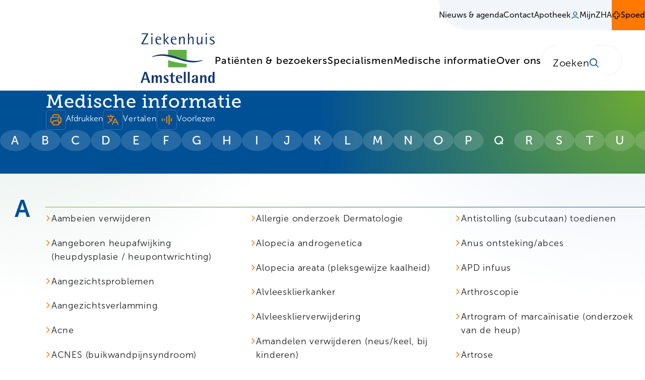

--- FILE ---
content_type: text/html; charset=UTF-8
request_url: https://www.ziekenhuisamstelland.nl/aandoeningen-behandelingen/
body_size: 24907
content:
<!doctype html>
<html lang="nl-NL">
<head>
    <meta charset="utf-8">
  <meta http-equiv="x-ua-compatible" content="ie=edge">
  <meta name="viewport" content="width=device-width, initial-scale=1, shrink-to-fit=no">
  <meta name="format-detection" content="telephone=no">

  <link rel="apple-touch-icon" sizes="180x180" href="https://www.ziekenhuisamstelland.nl/app/themes/project_theme/dist/images/apple-touch-icon_440874f3.png">
  <link rel="icon" type="image/png" sizes="64x64" href="https://www.ziekenhuisamstelland.nl/app/themes/project_theme/dist/images/favicon.png">
  <link rel="icon" type="image/svg+xml" sizes="64x64" href="https://www.ziekenhuisamstelland.nl/app/themes/project_theme/dist/images/favicon_9ca62184.svg">

  <meta name='robots' content='index, follow, max-image-preview:large, max-snippet:-1, max-video-preview:-1' />
	<style>img:is([sizes="auto" i], [sizes^="auto," i]) { contain-intrinsic-size: 3000px 1500px }</style>
	
	<!-- This site is optimized with the Yoast SEO plugin v26.6 - https://yoast.com/wordpress/plugins/seo/ -->
	<title>Medische informatie - Ziekenhuis Amstelland</title>
	<link rel="canonical" href="https://www.ziekenhuisamstelland.nl/aandoeningen-behandelingen/" />
	<meta property="og:locale" content="nl_NL" />
	<meta property="og:type" content="article" />
	<meta property="og:title" content="Medische informatie - Ziekenhuis Amstelland" />
	<meta property="og:url" content="https://www.ziekenhuisamstelland.nl/aandoeningen-behandelingen/" />
	<meta property="og:site_name" content="Ziekenhuis Amstelland" />
	<meta property="article:modified_time" content="2025-02-05T12:28:15+00:00" />
	<meta property="og:image" content="https://www.ziekenhuisamstelland.nl/app/uploads/2023/09/og-image.png" />
	<meta property="og:image:width" content="1200" />
	<meta property="og:image:height" content="630" />
	<meta property="og:image:type" content="image/png" />
	<meta name="twitter:card" content="summary_large_image" />
	<script type="application/ld+json" class="yoast-schema-graph">{"@context":"https://schema.org","@graph":[{"@type":"WebPage","@id":"https://www.ziekenhuisamstelland.nl/aandoeningen-behandelingen/","url":"https://www.ziekenhuisamstelland.nl/aandoeningen-behandelingen/","name":"Medische informatie - Ziekenhuis Amstelland","isPartOf":{"@id":"https://www.ziekenhuisamstelland.nl/#website"},"datePublished":"2023-04-04T09:16:26+00:00","dateModified":"2025-02-05T12:28:15+00:00","breadcrumb":{"@id":"https://www.ziekenhuisamstelland.nl/aandoeningen-behandelingen/#breadcrumb"},"inLanguage":"nl-NL","potentialAction":[{"@type":"ReadAction","target":["https://www.ziekenhuisamstelland.nl/aandoeningen-behandelingen/"]}]},{"@type":"BreadcrumbList","@id":"https://www.ziekenhuisamstelland.nl/aandoeningen-behandelingen/#breadcrumb","itemListElement":[{"@type":"ListItem","position":1,"name":"Home","item":"https://www.ziekenhuisamstelland.nl/"},{"@type":"ListItem","position":2,"name":"Medische informatie"}]},{"@type":"WebSite","@id":"https://www.ziekenhuisamstelland.nl/#website","url":"https://www.ziekenhuisamstelland.nl/","name":"Ziekenhuis Amstelland","description":"","potentialAction":[{"@type":"SearchAction","target":{"@type":"EntryPoint","urlTemplate":"https://www.ziekenhuisamstelland.nl/?s={search_term_string}"},"query-input":{"@type":"PropertyValueSpecification","valueRequired":true,"valueName":"search_term_string"}}],"inLanguage":"nl-NL"}]}</script>
	<!-- / Yoast SEO plugin. -->


<link rel='dns-prefetch' href='//www.google.com' />
<link rel="stylesheet" href="/app/plugins/wp-media-folder/assets/css/display-gallery/magnific-popup.css?ver=0.9.9"><link rel="stylesheet" href="/app/plugins/wp-media-folder/assets/css/display-gallery/style-display-gallery.css?ver=6.1.9"><link rel="stylesheet" href="/app/plugins/wp-media-folder/assets/js/slick/slick.css?ver=6.1.9"><link rel="stylesheet" href="/app/plugins/wp-media-folder/assets/js/slick/slick-theme.css?ver=6.1.9"><style id='global-styles-inline-css' type='text/css'>
:root{--wp--preset--aspect-ratio--square: 1;--wp--preset--aspect-ratio--4-3: 4/3;--wp--preset--aspect-ratio--3-4: 3/4;--wp--preset--aspect-ratio--3-2: 3/2;--wp--preset--aspect-ratio--2-3: 2/3;--wp--preset--aspect-ratio--16-9: 16/9;--wp--preset--aspect-ratio--9-16: 9/16;--wp--preset--color--black: #000000;--wp--preset--color--cyan-bluish-gray: #abb8c3;--wp--preset--color--white: #ffffff;--wp--preset--color--pale-pink: #f78da7;--wp--preset--color--vivid-red: #cf2e2e;--wp--preset--color--luminous-vivid-orange: #ff6900;--wp--preset--color--luminous-vivid-amber: #fcb900;--wp--preset--color--light-green-cyan: #7bdcb5;--wp--preset--color--vivid-green-cyan: #00d084;--wp--preset--color--pale-cyan-blue: #8ed1fc;--wp--preset--color--vivid-cyan-blue: #0693e3;--wp--preset--color--vivid-purple: #9b51e0;--wp--preset--gradient--vivid-cyan-blue-to-vivid-purple: linear-gradient(135deg,rgba(6,147,227,1) 0%,rgb(155,81,224) 100%);--wp--preset--gradient--light-green-cyan-to-vivid-green-cyan: linear-gradient(135deg,rgb(122,220,180) 0%,rgb(0,208,130) 100%);--wp--preset--gradient--luminous-vivid-amber-to-luminous-vivid-orange: linear-gradient(135deg,rgba(252,185,0,1) 0%,rgba(255,105,0,1) 100%);--wp--preset--gradient--luminous-vivid-orange-to-vivid-red: linear-gradient(135deg,rgba(255,105,0,1) 0%,rgb(207,46,46) 100%);--wp--preset--gradient--very-light-gray-to-cyan-bluish-gray: linear-gradient(135deg,rgb(238,238,238) 0%,rgb(169,184,195) 100%);--wp--preset--gradient--cool-to-warm-spectrum: linear-gradient(135deg,rgb(74,234,220) 0%,rgb(151,120,209) 20%,rgb(207,42,186) 40%,rgb(238,44,130) 60%,rgb(251,105,98) 80%,rgb(254,248,76) 100%);--wp--preset--gradient--blush-light-purple: linear-gradient(135deg,rgb(255,206,236) 0%,rgb(152,150,240) 100%);--wp--preset--gradient--blush-bordeaux: linear-gradient(135deg,rgb(254,205,165) 0%,rgb(254,45,45) 50%,rgb(107,0,62) 100%);--wp--preset--gradient--luminous-dusk: linear-gradient(135deg,rgb(255,203,112) 0%,rgb(199,81,192) 50%,rgb(65,88,208) 100%);--wp--preset--gradient--pale-ocean: linear-gradient(135deg,rgb(255,245,203) 0%,rgb(182,227,212) 50%,rgb(51,167,181) 100%);--wp--preset--gradient--electric-grass: linear-gradient(135deg,rgb(202,248,128) 0%,rgb(113,206,126) 100%);--wp--preset--gradient--midnight: linear-gradient(135deg,rgb(2,3,129) 0%,rgb(40,116,252) 100%);--wp--preset--font-size--small: 13px;--wp--preset--font-size--medium: 20px;--wp--preset--font-size--large: 36px;--wp--preset--font-size--x-large: 42px;--wp--preset--spacing--20: 0.44rem;--wp--preset--spacing--30: 0.67rem;--wp--preset--spacing--40: 1rem;--wp--preset--spacing--50: 1.5rem;--wp--preset--spacing--60: 2.25rem;--wp--preset--spacing--70: 3.38rem;--wp--preset--spacing--80: 5.06rem;--wp--preset--shadow--natural: 6px 6px 9px rgba(0, 0, 0, 0.2);--wp--preset--shadow--deep: 12px 12px 50px rgba(0, 0, 0, 0.4);--wp--preset--shadow--sharp: 6px 6px 0px rgba(0, 0, 0, 0.2);--wp--preset--shadow--outlined: 6px 6px 0px -3px rgba(255, 255, 255, 1), 6px 6px rgba(0, 0, 0, 1);--wp--preset--shadow--crisp: 6px 6px 0px rgba(0, 0, 0, 1);}:where(body) { margin: 0; }.wp-site-blocks > .alignleft { float: left; margin-right: 2em; }.wp-site-blocks > .alignright { float: right; margin-left: 2em; }.wp-site-blocks > .aligncenter { justify-content: center; margin-left: auto; margin-right: auto; }:where(.is-layout-flex){gap: 0.5em;}:where(.is-layout-grid){gap: 0.5em;}.is-layout-flow > .alignleft{float: left;margin-inline-start: 0;margin-inline-end: 2em;}.is-layout-flow > .alignright{float: right;margin-inline-start: 2em;margin-inline-end: 0;}.is-layout-flow > .aligncenter{margin-left: auto !important;margin-right: auto !important;}.is-layout-constrained > .alignleft{float: left;margin-inline-start: 0;margin-inline-end: 2em;}.is-layout-constrained > .alignright{float: right;margin-inline-start: 2em;margin-inline-end: 0;}.is-layout-constrained > .aligncenter{margin-left: auto !important;margin-right: auto !important;}.is-layout-constrained > :where(:not(.alignleft):not(.alignright):not(.alignfull)){margin-left: auto !important;margin-right: auto !important;}body .is-layout-flex{display: flex;}.is-layout-flex{flex-wrap: wrap;align-items: center;}.is-layout-flex > :is(*, div){margin: 0;}body .is-layout-grid{display: grid;}.is-layout-grid > :is(*, div){margin: 0;}body{padding-top: 0px;padding-right: 0px;padding-bottom: 0px;padding-left: 0px;}a:where(:not(.wp-element-button)){text-decoration: underline;}:root :where(.wp-element-button, .wp-block-button__link){background-color: #32373c;border-width: 0;color: #fff;font-family: inherit;font-size: inherit;line-height: inherit;padding: calc(0.667em + 2px) calc(1.333em + 2px);text-decoration: none;}.has-black-color{color: var(--wp--preset--color--black) !important;}.has-cyan-bluish-gray-color{color: var(--wp--preset--color--cyan-bluish-gray) !important;}.has-white-color{color: var(--wp--preset--color--white) !important;}.has-pale-pink-color{color: var(--wp--preset--color--pale-pink) !important;}.has-vivid-red-color{color: var(--wp--preset--color--vivid-red) !important;}.has-luminous-vivid-orange-color{color: var(--wp--preset--color--luminous-vivid-orange) !important;}.has-luminous-vivid-amber-color{color: var(--wp--preset--color--luminous-vivid-amber) !important;}.has-light-green-cyan-color{color: var(--wp--preset--color--light-green-cyan) !important;}.has-vivid-green-cyan-color{color: var(--wp--preset--color--vivid-green-cyan) !important;}.has-pale-cyan-blue-color{color: var(--wp--preset--color--pale-cyan-blue) !important;}.has-vivid-cyan-blue-color{color: var(--wp--preset--color--vivid-cyan-blue) !important;}.has-vivid-purple-color{color: var(--wp--preset--color--vivid-purple) !important;}.has-black-background-color{background-color: var(--wp--preset--color--black) !important;}.has-cyan-bluish-gray-background-color{background-color: var(--wp--preset--color--cyan-bluish-gray) !important;}.has-white-background-color{background-color: var(--wp--preset--color--white) !important;}.has-pale-pink-background-color{background-color: var(--wp--preset--color--pale-pink) !important;}.has-vivid-red-background-color{background-color: var(--wp--preset--color--vivid-red) !important;}.has-luminous-vivid-orange-background-color{background-color: var(--wp--preset--color--luminous-vivid-orange) !important;}.has-luminous-vivid-amber-background-color{background-color: var(--wp--preset--color--luminous-vivid-amber) !important;}.has-light-green-cyan-background-color{background-color: var(--wp--preset--color--light-green-cyan) !important;}.has-vivid-green-cyan-background-color{background-color: var(--wp--preset--color--vivid-green-cyan) !important;}.has-pale-cyan-blue-background-color{background-color: var(--wp--preset--color--pale-cyan-blue) !important;}.has-vivid-cyan-blue-background-color{background-color: var(--wp--preset--color--vivid-cyan-blue) !important;}.has-vivid-purple-background-color{background-color: var(--wp--preset--color--vivid-purple) !important;}.has-black-border-color{border-color: var(--wp--preset--color--black) !important;}.has-cyan-bluish-gray-border-color{border-color: var(--wp--preset--color--cyan-bluish-gray) !important;}.has-white-border-color{border-color: var(--wp--preset--color--white) !important;}.has-pale-pink-border-color{border-color: var(--wp--preset--color--pale-pink) !important;}.has-vivid-red-border-color{border-color: var(--wp--preset--color--vivid-red) !important;}.has-luminous-vivid-orange-border-color{border-color: var(--wp--preset--color--luminous-vivid-orange) !important;}.has-luminous-vivid-amber-border-color{border-color: var(--wp--preset--color--luminous-vivid-amber) !important;}.has-light-green-cyan-border-color{border-color: var(--wp--preset--color--light-green-cyan) !important;}.has-vivid-green-cyan-border-color{border-color: var(--wp--preset--color--vivid-green-cyan) !important;}.has-pale-cyan-blue-border-color{border-color: var(--wp--preset--color--pale-cyan-blue) !important;}.has-vivid-cyan-blue-border-color{border-color: var(--wp--preset--color--vivid-cyan-blue) !important;}.has-vivid-purple-border-color{border-color: var(--wp--preset--color--vivid-purple) !important;}.has-vivid-cyan-blue-to-vivid-purple-gradient-background{background: var(--wp--preset--gradient--vivid-cyan-blue-to-vivid-purple) !important;}.has-light-green-cyan-to-vivid-green-cyan-gradient-background{background: var(--wp--preset--gradient--light-green-cyan-to-vivid-green-cyan) !important;}.has-luminous-vivid-amber-to-luminous-vivid-orange-gradient-background{background: var(--wp--preset--gradient--luminous-vivid-amber-to-luminous-vivid-orange) !important;}.has-luminous-vivid-orange-to-vivid-red-gradient-background{background: var(--wp--preset--gradient--luminous-vivid-orange-to-vivid-red) !important;}.has-very-light-gray-to-cyan-bluish-gray-gradient-background{background: var(--wp--preset--gradient--very-light-gray-to-cyan-bluish-gray) !important;}.has-cool-to-warm-spectrum-gradient-background{background: var(--wp--preset--gradient--cool-to-warm-spectrum) !important;}.has-blush-light-purple-gradient-background{background: var(--wp--preset--gradient--blush-light-purple) !important;}.has-blush-bordeaux-gradient-background{background: var(--wp--preset--gradient--blush-bordeaux) !important;}.has-luminous-dusk-gradient-background{background: var(--wp--preset--gradient--luminous-dusk) !important;}.has-pale-ocean-gradient-background{background: var(--wp--preset--gradient--pale-ocean) !important;}.has-electric-grass-gradient-background{background: var(--wp--preset--gradient--electric-grass) !important;}.has-midnight-gradient-background{background: var(--wp--preset--gradient--midnight) !important;}.has-small-font-size{font-size: var(--wp--preset--font-size--small) !important;}.has-medium-font-size{font-size: var(--wp--preset--font-size--medium) !important;}.has-large-font-size{font-size: var(--wp--preset--font-size--large) !important;}.has-x-large-font-size{font-size: var(--wp--preset--font-size--x-large) !important;}
:where(.wp-block-post-template.is-layout-flex){gap: 1.25em;}:where(.wp-block-post-template.is-layout-grid){gap: 1.25em;}
:where(.wp-block-columns.is-layout-flex){gap: 2em;}:where(.wp-block-columns.is-layout-grid){gap: 2em;}
:root :where(.wp-block-pullquote){font-size: 1.5em;line-height: 1.6;}
</style>
<link rel="stylesheet" href="/app/plugins/wp-smartcrop/css/image-renderer.css?ver=2.0.10"><link rel="stylesheet" href="/app/themes/project_theme/dist/styles/local-fonts_cc73b49d29edc90b2f44.css"><link rel="stylesheet" href="/app/themes/project_theme/dist/styles/main_cc73b49d29edc90b2f44.css"><link rel="stylesheet" href="/app/themes/project_theme/dist/styles/print_cc73b49d29edc90b2f44.css" media="print"><script src="/wp/wp-includes/js/jquery/jquery.min.js?ver=3.7.1"></script><script src="/app/plugins/wpo365-login/apps/dist/pintra-redirect.js?ver=40.2" async></script><script src="https://cdn-eu.readspeaker.com/script/5352/webReader/webReader.js?pids=wr" type="text/javascript" id="rs_req_Init"></script><link rel="icon" href="/app/uploads/2023/09/cropped-favicon-150x150.png" sizes="32x32">
<link rel="icon" href="/app/uploads/2023/09/cropped-favicon-300x300.png" sizes="192x192">
<link rel="apple-touch-icon" href="/app/uploads/2023/09/cropped-favicon-300x300.png">
<meta name="msapplication-TileImage" content="/app/uploads/2023/09/cropped-favicon-300x300.png">

</head>
<body class="wp-singular page-template page-template-template-treatment-archive page page-id-344 wp-theme-project_themeresources aandoeningen-behandelingen template-treatment-archive app-data index-data singular-data page-data page-344-data page-aandoeningen-behandelingen-data template-treatment-archive-data">
<nav class="skip-to" aria-label="Direct-naar link">
  <a class="skip-to__link btn" href="#skip-to">Ga direct naar inhoud</a>
</nav>

<header class="site-header" aria-label="Navigatieheader">

  <div class="layout-container">
    <div class="site-header__top">
      <nav class="nav-topbar" aria-label="Top navigatie"><ul id="menu-topbar-navigation" class="nav"><li id="menu-item-3527" class="menu-item menu-item-type-post_type menu-item-object-page menu-item-3527"><a href="https://www.ziekenhuisamstelland.nl/nieuws/">Nieuws &#038; agenda</a></li>
<li id="menu-item-3529" class="menu-item menu-item-type-post_type menu-item-object-page menu-item-3529"><a href="https://www.ziekenhuisamstelland.nl/contact/">Contact</a></li>
<li id="menu-item-4585" class="menu-item menu-item-type-post_type menu-item-object-specialism menu-item-4585"><a href="https://www.ziekenhuisamstelland.nl/specialismen/apotheek-nicolaes-tulp/">Apotheek</a></li>
</ul></nav>
      <div class="nav-shortcuts">
  <button class="nav-shortcuts__link nav-shortcuts__link--menu-trigger icon-hamburger jsMenuTrigger"
          aria-label="Toon hoofdnavigatie"><span>Menu</span></button>
      <a class="nav-shortcuts__link icon-user" href="https://mijnzha.ziekenhuisamstelland.nl/MyChart-ZHAPRD/Authentication/Login?"
       target="_blank"><span>MijnZHA</span></a>
        <a class="nav-shortcuts__link nav-shortcuts__link--em icon-medical-cross" href="https://www.ziekenhuisamstelland.nl/specialismen/spoedzorg-seh-en-huisartsenpost/"
       target=""><span>Spoed</span></a>
  </div>
    </div>
  </div>

  <div class="site-header__main">
    <div class="layout-container">
      <div class="site-header__logo">
        <a class="brand " href="https://www.ziekenhuisamstelland.nl/" aria-label="Logo">
    <svg viewBox="0 0 459 308" xmlns="http://www.w3.org/2000/svg">
  <g fill="none" fill-rule="evenodd">
    <g fill="#163771" id="text">
      <path
        d="M455.909 22.502c-1.869-.392-5.998-1.669-10.912-1.669-10.619 0-16.026 4.72-16.026 12.779 0 7.966 6.783 10.42 12.681 13.864 5.506 3.24 10.027 5.108 10.027 9.829 0 5.306-4.422 7.567-9.828 7.567-6.097 0-12.089-3.83-13.078-4.422v7.374c2.261.885 6.29 1.968 12.686 1.968 12.288 0 17.496-6.589 17.496-13.864 0-6.589-3.538-9.834-8.06-12.487-8.159-4.914-14.941-6.484-14.941-12.089 0-3.836 3.83-5.605 8.058-5.605 5.506 0 10.321 2.852 11.897 3.737v-6.982Zm-52.2 46.204h7.274V21.914h-7.274v46.792Zm-.493-58.981h8.259V.875h-8.259v8.85Zm-27.033 58.984h7.081V21.916h-7.28v20.055c0 9.043-3.831 21.823-12.388 21.823-6.29 0-8.352-6.589-8.352-11.602V21.916h-7.275v33.421c0 6.097 3.439 14.455 11.205 14.455 9.342 0 12.288-2.852 16.81-12.487h.199v11.404Zm-82.773-.001h7.274V47.962c0-8.551 5.014-21.132 13.765-21.132 5.991 0 6.975 5.113 6.975 10.519v31.359h7.275V34.104c0-9.436-5.899-13.272-11.995-13.272-9.729 0-14.45 9.928-15.821 13.665h-.199V.877h-7.274v67.831Zm-54.953-.001h7.275V48.652c0-9.043 4.422-21.824 14.25-21.824 6.489 0 6.489 6.59 6.489 11.603v30.276h7.276V33.119c0-5.207-3.046-12.288-11.205-12.288-9.243 0-13.963 6.688-16.81 12.587h-.199V21.914h-7.076v46.793Zm-43.158-33.325c0-2.554 1.769-10.619 10.127-10.619s9.536 6.589 9.536 10.619h-19.663Zm26.346 28.313c-2.753.686-4.323 1.377-8.552 1.377-14.449 0-17.987-15.041-17.987-25.361h27.423c0-3.837 0-18.878-16.61-18.878-13.666 0-18.978 9.735-18.978 23.101 0 17.202 9.144 25.853 23.106 25.853 5.307 0 7.767-.785 11.598-1.868v-4.224Zm-78.937 5.013h7.274V44.424h.199l18.38 24.284h9.242l-20.347-26.053 18.186-20.74h-8.457l-17.203 20.348V.877h-7.274v67.831Zm-42.174-33.326c0-2.554 1.769-10.619 10.127-10.619s9.535 6.589 9.535 10.619h-19.662Zm26.345 28.313c-2.752.686-4.322 1.377-8.551 1.377-14.45 0-17.988-15.041-17.988-25.361h27.424c0-3.837 0-18.878-16.611-18.878-13.665 0-18.971 9.735-18.971 23.101 0 17.202 9.137 25.853 23.1 25.853 5.307 0 7.767-.785 11.597-1.868v-4.224Zm-60.95-53.97h8.258V.875h-8.258v8.85Zm.497 58.987h7.275V21.919h-7.275v46.793ZM46.471.876v5.406L14.714 62.908h33.128v5.799H5.378v-5.799L37.13 6.282H7.047V.876h39.424ZM439.031 300.624c6.783 0 7.081-10.519 7.081-16.81 0-7.275-.298-17.993-7.28-17.993-6.976 0-7.861 10.718-7.861 17.993 0 6.291.885 16.81 8.06 16.81Zm7.667-1.575h-.194c-1.375 2.951-5.013 8.949-12.78 8.949-11.696 0-15.633-11.011-15.633-24.184 0-15.732 5.014-24.77 17.104-24.77 7.573 0 9.934 4.621 11.309 7.368h.194v-27.329h11.896v67.831h-11.896v-7.865Zm-77.759 7.866h11.897V288.53c0-7.467 1.961-20.939 10.32-20.939 4.621 0 5.113 4.328 5.113 10.127v29.197h11.896v-32.243c0-9.928-3.046-15.633-11.796-15.633-9.636 0-13.472 7.767-15.34 11.604h-.193v-10.52h-11.897v46.792Zm-25.953-21.628c-4.03.393-14.251 1.675-14.251 9.342 0 3.931 1.962 6.584 5.406 6.584 5.6 0 8.845-5.893 8.845-12.482v-3.444Zm0 15.439h-.194c-1.277 2.261-5.898 7.269-13.272 7.269-7.374 0-13.079-4.914-13.079-11.697 0-14.449 19.861-15.334 26.545-15.632V272.8c0-6.877-2.063-9.138-5.899-9.138-6.191 0-6.091 7.374-6.291 10.42h-12.68c0-9.834 6.584-15.041 19.071-15.041 14.748 0 17.694 6.882 17.694 16.219v31.657h-11.895v-6.191Zm-50.623 6.188h11.895v-67.831h-11.895v67.831Zm-24.576 0h11.895v-67.831h-11.895v67.831Zm-21.139-33.422c0-3.343-1.376-9.828-7.866-9.828-6.882 0-8.253 7.667-8.551 9.828h16.417Zm10.619 31.26c-5.312 2.261-8.259 3.245-15.14 3.245-12.289 0-23.792-7.076-23.792-26.638 0-12.88 5.406-22.316 20.845-22.316 12.974 0 18.971 6.882 18.971 17.595v1.768h-27.92c0 7.966 4.522 23.499 17.893 23.499 3.145 0 6.291-.984 9.143-2.067v4.914Zm-46.105-4.224c-1.669.59-3.638.685-5.307.685-4.328 0-6.097-1.476-6.097-7.667v-27.723h13.173v-5.698h-13.173v-18.186l-11.896 7.174v11.012h-8.75v5.698h8.75v29.199c0 10.613 5.705 12.973 14.942 12.973 2.753 0 5.506-.293 8.358-.586v-6.881Zm-40.501-39.719c-1.67-.393-5.799-1.769-10.912-1.769-11.896 0-16.711 6.782-16.711 13.864 0 4.522 1.277 7.175 6.39 11.498 4.716 3.935 13.466 7.374 13.466 12.094 0 2.853-2.653 4.715-6.981 4.715-5.6 0-10.321-3.83-12.482-5.698v10.618c2.062.586 6.583 1.868 12.288 1.868 9.635 0 17.987-3.836 17.987-14.062 0-5.407-1.868-8.353-6.976-12.581-4.621-3.93-13.272-7.275-13.272-11.796 0-3.245 3.339-4.423 5.799-4.423 4.721 0 8.651 3.046 11.404 5.406v-9.734ZM68.816 306.915h11.896V288.53c0-4.814.1-20.939 8.552-20.939 4.621 0 5.113 4.328 5.113 10.127v29.197h11.896v-21.038c0-4.228.585-18.286 8.65-18.286 4.423 0 5.014 5.412 5.014 8.949v30.375h11.89v-31.259c0-7.965-1.863-16.617-11.89-16.617-8.85 0-11.796 7.474-13.565 11.112h-.199c-.591-4.129-3.046-11.112-11.796-11.112-8.358 0-12.189 7.474-13.472 11.604h-.193v-10.52H68.816v46.792Zm-49.054-26.442H38.44l-9.143-29.984h-.199l-9.336 29.984Zm3.637-41.387h13.173l23.592 67.831H46.5l-5.898-19.269H17.501l-6.097 19.269H0l23.399-67.831Z"/>
    </g>
    <path
      d="M169.871 210.735H285.7v-20.78c-33.116-3.559-75.542-11.591-115.829-23.797v44.577M267.168 159.977a377.758 377.758 0 0 0 18.535 5.08V102.77H169.874v32.519c10.297 2.018 20.17 4.406 29.562 6.838 9.276 2.41 55.018 13.996 67.732 17.85"
      fill="#5EB245"/>
    <path
      d="M385.151 167.101a1.529 1.529 0 0 0-1.958-1.37c-5.62 1.621-12.125 3.064-19.478 4.007-29.34 4.278-72.177.604-126.165-19.152l-5.302-1.601a486.888 486.888 0 0 0-5.302-1.592c-53.988-19.384-96.825-20.052-126.165-12.857-11.711 2.668-21.271 6.588-28.532 10.288a1.432 1.432 0 0 0 1.125 2.625c30.309-10.454 63.276-10.226 94.792-3.869 14.437 2.912 28.554 7.071 42.582 11.516 16.737 5.304 33.482 10.196 50.436 14.915 32.73 9.109 67.567 14.199 101.108 5.994a139.113 139.113 0 0 0 21.94-7.362c.593-.256.961-.861.925-1.505l-.006-.037"
      fill="#163771"/>
  </g>
</svg>
  </a>
      </div>

      <div class="site-header__nav">
        
        <div class="site-header__logo-search-clone">
          <div class="brand ">
    <svg viewBox="0 0 459 308" xmlns="http://www.w3.org/2000/svg">
  <g fill="none" fill-rule="evenodd">
    <g fill="#163771" id="text">
      <path
        d="M455.909 22.502c-1.869-.392-5.998-1.669-10.912-1.669-10.619 0-16.026 4.72-16.026 12.779 0 7.966 6.783 10.42 12.681 13.864 5.506 3.24 10.027 5.108 10.027 9.829 0 5.306-4.422 7.567-9.828 7.567-6.097 0-12.089-3.83-13.078-4.422v7.374c2.261.885 6.29 1.968 12.686 1.968 12.288 0 17.496-6.589 17.496-13.864 0-6.589-3.538-9.834-8.06-12.487-8.159-4.914-14.941-6.484-14.941-12.089 0-3.836 3.83-5.605 8.058-5.605 5.506 0 10.321 2.852 11.897 3.737v-6.982Zm-52.2 46.204h7.274V21.914h-7.274v46.792Zm-.493-58.981h8.259V.875h-8.259v8.85Zm-27.033 58.984h7.081V21.916h-7.28v20.055c0 9.043-3.831 21.823-12.388 21.823-6.29 0-8.352-6.589-8.352-11.602V21.916h-7.275v33.421c0 6.097 3.439 14.455 11.205 14.455 9.342 0 12.288-2.852 16.81-12.487h.199v11.404Zm-82.773-.001h7.274V47.962c0-8.551 5.014-21.132 13.765-21.132 5.991 0 6.975 5.113 6.975 10.519v31.359h7.275V34.104c0-9.436-5.899-13.272-11.995-13.272-9.729 0-14.45 9.928-15.821 13.665h-.199V.877h-7.274v67.831Zm-54.953-.001h7.275V48.652c0-9.043 4.422-21.824 14.25-21.824 6.489 0 6.489 6.59 6.489 11.603v30.276h7.276V33.119c0-5.207-3.046-12.288-11.205-12.288-9.243 0-13.963 6.688-16.81 12.587h-.199V21.914h-7.076v46.793Zm-43.158-33.325c0-2.554 1.769-10.619 10.127-10.619s9.536 6.589 9.536 10.619h-19.663Zm26.346 28.313c-2.753.686-4.323 1.377-8.552 1.377-14.449 0-17.987-15.041-17.987-25.361h27.423c0-3.837 0-18.878-16.61-18.878-13.666 0-18.978 9.735-18.978 23.101 0 17.202 9.144 25.853 23.106 25.853 5.307 0 7.767-.785 11.598-1.868v-4.224Zm-78.937 5.013h7.274V44.424h.199l18.38 24.284h9.242l-20.347-26.053 18.186-20.74h-8.457l-17.203 20.348V.877h-7.274v67.831Zm-42.174-33.326c0-2.554 1.769-10.619 10.127-10.619s9.535 6.589 9.535 10.619h-19.662Zm26.345 28.313c-2.752.686-4.322 1.377-8.551 1.377-14.45 0-17.988-15.041-17.988-25.361h27.424c0-3.837 0-18.878-16.611-18.878-13.665 0-18.971 9.735-18.971 23.101 0 17.202 9.137 25.853 23.1 25.853 5.307 0 7.767-.785 11.597-1.868v-4.224Zm-60.95-53.97h8.258V.875h-8.258v8.85Zm.497 58.987h7.275V21.919h-7.275v46.793ZM46.471.876v5.406L14.714 62.908h33.128v5.799H5.378v-5.799L37.13 6.282H7.047V.876h39.424ZM439.031 300.624c6.783 0 7.081-10.519 7.081-16.81 0-7.275-.298-17.993-7.28-17.993-6.976 0-7.861 10.718-7.861 17.993 0 6.291.885 16.81 8.06 16.81Zm7.667-1.575h-.194c-1.375 2.951-5.013 8.949-12.78 8.949-11.696 0-15.633-11.011-15.633-24.184 0-15.732 5.014-24.77 17.104-24.77 7.573 0 9.934 4.621 11.309 7.368h.194v-27.329h11.896v67.831h-11.896v-7.865Zm-77.759 7.866h11.897V288.53c0-7.467 1.961-20.939 10.32-20.939 4.621 0 5.113 4.328 5.113 10.127v29.197h11.896v-32.243c0-9.928-3.046-15.633-11.796-15.633-9.636 0-13.472 7.767-15.34 11.604h-.193v-10.52h-11.897v46.792Zm-25.953-21.628c-4.03.393-14.251 1.675-14.251 9.342 0 3.931 1.962 6.584 5.406 6.584 5.6 0 8.845-5.893 8.845-12.482v-3.444Zm0 15.439h-.194c-1.277 2.261-5.898 7.269-13.272 7.269-7.374 0-13.079-4.914-13.079-11.697 0-14.449 19.861-15.334 26.545-15.632V272.8c0-6.877-2.063-9.138-5.899-9.138-6.191 0-6.091 7.374-6.291 10.42h-12.68c0-9.834 6.584-15.041 19.071-15.041 14.748 0 17.694 6.882 17.694 16.219v31.657h-11.895v-6.191Zm-50.623 6.188h11.895v-67.831h-11.895v67.831Zm-24.576 0h11.895v-67.831h-11.895v67.831Zm-21.139-33.422c0-3.343-1.376-9.828-7.866-9.828-6.882 0-8.253 7.667-8.551 9.828h16.417Zm10.619 31.26c-5.312 2.261-8.259 3.245-15.14 3.245-12.289 0-23.792-7.076-23.792-26.638 0-12.88 5.406-22.316 20.845-22.316 12.974 0 18.971 6.882 18.971 17.595v1.768h-27.92c0 7.966 4.522 23.499 17.893 23.499 3.145 0 6.291-.984 9.143-2.067v4.914Zm-46.105-4.224c-1.669.59-3.638.685-5.307.685-4.328 0-6.097-1.476-6.097-7.667v-27.723h13.173v-5.698h-13.173v-18.186l-11.896 7.174v11.012h-8.75v5.698h8.75v29.199c0 10.613 5.705 12.973 14.942 12.973 2.753 0 5.506-.293 8.358-.586v-6.881Zm-40.501-39.719c-1.67-.393-5.799-1.769-10.912-1.769-11.896 0-16.711 6.782-16.711 13.864 0 4.522 1.277 7.175 6.39 11.498 4.716 3.935 13.466 7.374 13.466 12.094 0 2.853-2.653 4.715-6.981 4.715-5.6 0-10.321-3.83-12.482-5.698v10.618c2.062.586 6.583 1.868 12.288 1.868 9.635 0 17.987-3.836 17.987-14.062 0-5.407-1.868-8.353-6.976-12.581-4.621-3.93-13.272-7.275-13.272-11.796 0-3.245 3.339-4.423 5.799-4.423 4.721 0 8.651 3.046 11.404 5.406v-9.734ZM68.816 306.915h11.896V288.53c0-4.814.1-20.939 8.552-20.939 4.621 0 5.113 4.328 5.113 10.127v29.197h11.896v-21.038c0-4.228.585-18.286 8.65-18.286 4.423 0 5.014 5.412 5.014 8.949v30.375h11.89v-31.259c0-7.965-1.863-16.617-11.89-16.617-8.85 0-11.796 7.474-13.565 11.112h-.199c-.591-4.129-3.046-11.112-11.796-11.112-8.358 0-12.189 7.474-13.472 11.604h-.193v-10.52H68.816v46.792Zm-49.054-26.442H38.44l-9.143-29.984h-.199l-9.336 29.984Zm3.637-41.387h13.173l23.592 67.831H46.5l-5.898-19.269H17.501l-6.097 19.269H0l23.399-67.831Z"/>
    </g>
    <path
      d="M169.871 210.735H285.7v-20.78c-33.116-3.559-75.542-11.591-115.829-23.797v44.577M267.168 159.977a377.758 377.758 0 0 0 18.535 5.08V102.77H169.874v32.519c10.297 2.018 20.17 4.406 29.562 6.838 9.276 2.41 55.018 13.996 67.732 17.85"
      fill="#5EB245"/>
    <path
      d="M385.151 167.101a1.529 1.529 0 0 0-1.958-1.37c-5.62 1.621-12.125 3.064-19.478 4.007-29.34 4.278-72.177.604-126.165-19.152l-5.302-1.601a486.888 486.888 0 0 0-5.302-1.592c-53.988-19.384-96.825-20.052-126.165-12.857-11.711 2.668-21.271 6.588-28.532 10.288a1.432 1.432 0 0 0 1.125 2.625c30.309-10.454 63.276-10.226 94.792-3.869 14.437 2.912 28.554 7.071 42.582 11.516 16.737 5.304 33.482 10.196 50.436 14.915 32.73 9.109 67.567 14.199 101.108 5.994a139.113 139.113 0 0 0 21.94-7.362c.593-.256.961-.861.925-1.505l-.006-.037"
      fill="#163771"/>
  </g>
</svg>
  </div>
          <form role="search" method="get" action="https://www.ziekenhuisamstelland.nl/" class="searchbox">
  <input id="searchbox-input-mobile-site-header" value="" autocomplete="off" type="search"
         name="s" placeholder="Bijvoorbeeld: Bezoektijden" class="searchbox__input" required
         data-rlvlive="true"
         data-rlvparentel="#searchbox-foldout-wrapper-mobile-site-header">
  <label class="search-button searchbox__label search-button--white" for="searchbox-input-mobile-site-header">
    <span class="search-button__title">Zoeken</span>
  </label>
  <button class="search-button searchbox__submit" type="search">
    <span class="search-button__title">Zoeken</span>
  </button>

  <div class="searchbox__foldout-wrapper" id="searchbox-foldout-wrapper-mobile-site-header">
    
  </div>
</form>

        </div>
        <nav class="nav-primary" aria-label="Hoofdnavigatie"><ul id="nav-primary" class="nav"><li id="menu-item-336" class="menu-item menu-item-type-post_type menu-item-object-page menu-item-336"><a href="https://www.ziekenhuisamstelland.nl/patienten-bezoekers/" data-bigmenu-slide-id="336">Patiënten &#038; bezoekers</a></li>
<li id="menu-item-3522" class="menu-item menu-item-type-post_type menu-item-object-page menu-item-3522"><a href="https://www.ziekenhuisamstelland.nl/specialismen/" data-bigmenu-slide-id="3522">Specialismen</a></li>
<li id="menu-item-3523" class="menu-item menu-item-type-post_type menu-item-object-page current-menu-item page_item page-item-344 current_page_item menu-item-3523"><a href="https://www.ziekenhuisamstelland.nl/aandoeningen-behandelingen/" aria-current="page" data-bigmenu-slide-id="3523">Medische informatie</a></li>
<li id="menu-item-335" class="menu-item menu-item-type-post_type menu-item-object-page menu-item-335"><a href="https://www.ziekenhuisamstelland.nl/over-ons/">Over ons</a></li>
</ul></nav>
      </div>

      <div class="site-header__search">
        <form role="search" method="get" action="https://www.ziekenhuisamstelland.nl/" class="searchbox">
  <input id="searchbox-input-site-header" value="" autocomplete="off" type="search"
         name="s" placeholder="Bijvoorbeeld: Bezoektijden" class="searchbox__input" required
         data-rlvlive="true"
         data-rlvparentel="#searchbox-foldout-wrapper-site-header">
  <label class="search-button searchbox__label search-button--white" for="searchbox-input-site-header">
    <span class="search-button__title">Zoeken</span>
  </label>
  <button class="search-button searchbox__submit" type="search">
    <span class="search-button__title">Zoeken</span>
  </button>

  <div class="searchbox__foldout-wrapper" id="searchbox-foldout-wrapper-site-header">
    
  </div>
</form>

      </div>
    </div>
    <div class="bigmenu">
  <div class="bigmenu__slides">
          <div class="bigmenu-slide" inert data-bigmenu-slide-id="336">
  
  <div tabindex="0" data-blur-slide="336"></div>
  <div class="layout-container layout-container--inset-2">
          <div class="bigmenu-slide__main">
        <div class="bigmenu-slide__col">
  <p class="bigmenu-slide__link-list-title">Voor patiënten</p>
      <ul id="menu-primary-sub-navigation-patienten" class="bigmenu-slide__link-list"><li id="menu-item-3722" class="menu-item menu-item-type-post_type menu-item-object-page menu-item-3722"><a href="https://www.ziekenhuisamstelland.nl/specialisten/">Vind uw specialist</a></li>
<li id="menu-item-3732" class="menu-item menu-item-type-post_type menu-item-object-page menu-item-3732"><a href="https://www.ziekenhuisamstelland.nl/patienten-bezoekers/bezoek-aan-de-polikliniek/">Bezoek aan de polikliniek</a></li>
<li id="menu-item-4946" class="menu-item menu-item-type-post_type menu-item-object-page menu-item-4946"><a href="https://www.ziekenhuisamstelland.nl/patienten-bezoekers/kosten-en-verzekering-2/">Voorbereiding op uw opname</a></li>
<li id="menu-item-3723" class="menu-item menu-item-type-post_type menu-item-object-page menu-item-3723"><a href="https://www.ziekenhuisamstelland.nl/folders/">Folders &#038; Informatie</a></li>
<li id="menu-item-3733" class="menu-item menu-item-type-post_type menu-item-object-page menu-item-3733"><a href="https://www.ziekenhuisamstelland.nl/patienten-bezoekers/medisch-dossier/">Uw medisch dossier</a></li>
</ul>
    <div class="bigmenu-slide__readon-links">
    <a   target="" href="https://www.ziekenhuisamstelland.nl/patienten-bezoekers/" class="readon-link icon-arrow-right readon-link--em readon-link--right">
      <span class="readon-link__title">Patiënten &amp; bezoekers</span>
        <span class="readon-link__extra-icon icon-list"></span>
    </a>

  </div>
</div>
<div class="bigmenu-slide__col">
  <p class="bigmenu-slide__link-list-title">Bezoek aan het ziekenhuis</p>
      <ul id="menu-primary-sub-navigation-bezoekers" class="bigmenu-slide__link-list"><li id="menu-item-3512" class="menu-item menu-item-type-post_type menu-item-object-page menu-item-3512"><a href="https://www.ziekenhuisamstelland.nl/patienten-bezoekers/bezoektijden/">Bezoektijden</a></li>
<li id="menu-item-3736" class="menu-item menu-item-type-post_type menu-item-object-page menu-item-3736"><a href="https://www.ziekenhuisamstelland.nl/contact/route-en-parkeren/">Route en parkeren</a></li>
<li id="menu-item-3739" class="menu-item menu-item-type-post_type menu-item-object-page menu-item-3739"><a href="https://www.ziekenhuisamstelland.nl/patienten-bezoekers/voorzieningen-en-services/">Voorzieningen en services</a></li>
<li id="menu-item-3513" class="menu-item menu-item-type-post_type menu-item-object-page menu-item-3513"><a href="https://www.ziekenhuisamstelland.nl/patienten-bezoekers/huisregels/">Huisregels</a></li>
<li id="menu-item-4754" class="menu-item menu-item-type-post_type menu-item-object-page menu-item-4754"><a href="https://www.ziekenhuisamstelland.nl/patienten-bezoekers/uw-mening/">Uw mening</a></li>
</ul>
  </div>
      </div>
              <aside class="bigmenu-slide__sidebar">
        <div class="phone-banner">
  <div class="phone-banner__box">
          <p class="phone-banner__title">Regel het makkelijk én snel in Mijn ZHA!</p>
    
          <ul class="phone-banner__usps">
                  <li>Afspraken inzien en wijzigen</li>
                  <li>Medisch dossier inzien</li>
                  <li>Uitslagen bekijken</li>
              </ul>
    
    <a href="https://mijnzha.ziekenhuisamstelland.nl/"  target="_blank"
     class="button icon-chevron-right"
    >Mijn ZHA</a>


  </div>
    <img src="https://www.ziekenhuisamstelland.nl/app/themes/project_theme/dist/images/iphone_927282bd.png" alt="iPhone"/>
  </div>
      </aside>
      </div>
  
  <div tabindex="0" data-blur-slide="336"></div>
</div>
          <div class="bigmenu-slide" inert data-bigmenu-slide-id="3522">
  
  <div tabindex="0" data-blur-slide="3522"></div>
  <div class="layout-container layout-container--inset-2">
          <div class="bigmenu-slide__main">
        <div class="bigmenu-slide__introbox">
  <div>
    <p class="bigmenu-slide__link-list-title">Onze specialismen</p>
    <div class="texteditor"><p><span>Ziekenhuis Amstelland is een deskundig en vooral menselijk ziekenhuis. Met ruim 1100 medewerkers werken we op vele fronten samen aan de kwaliteit van ieders leven. Met kennis en kunde. Met hart en ziel. 24 uur per dag. 7 dagen in de week. Bij ons kan iedereen terecht voor vrijwel alle specialismen, voor snelle diagnose en een persoonlijke behandeling. </span></p>
</div>
  </div>

  <form role="search" method="get" action="https://www.ziekenhuisamstelland.nl/" class="searchbox-large">
  <input id="searchbox-large-input-3522" value="" autocomplete="off"
         type="search" placeholder="Zoek binnen specialismen" name="s"
         class="searchbox-large__input" required
         
                  
  >
      
    <input type="hidden" name="post_types" value="specialism">
    <label class="search-button searchbox-large__submit" for="searchbox-large-input-3522">
    <span class="search-button__title">Zoeken</span>
  </label>

  </form>

  <div class="specialist-count-teaser">
    <div class="specialist-count-teaser__avatars">
              <img width="80" height="80" src="/app/uploads/2023/05/Cahen-ZAL2728.jpg" class="attachment-specialist-count-teaser size-specialist-count-teaser" alt="" decoding="async" srcset="/app/uploads/2023/05/Cahen-ZAL2728.jpg 500w, /app/uploads/2023/05/Cahen-ZAL2728-300x300.jpg 300w, /app/uploads/2023/05/Cahen-ZAL2728-150x150.jpg 150w" sizes="(max-width: 80px) 100vw, 80px" />
              <img width="80" height="80" src="/app/uploads/2023/05/Trappenburg-ZAL1850.jpg" class="attachment-specialist-count-teaser size-specialist-count-teaser" alt="" decoding="async" srcset="/app/uploads/2023/05/Trappenburg-ZAL1850.jpg 500w, /app/uploads/2023/05/Trappenburg-ZAL1850-300x300.jpg 300w, /app/uploads/2023/05/Trappenburg-ZAL1850-150x150.jpg 150w" sizes="(max-width: 80px) 100vw, 80px" />
              <img width="80" height="80" src="/app/uploads/2023/05/Oudhoff-ZAL1452.jpg" class="attachment-specialist-count-teaser size-specialist-count-teaser" alt="" decoding="async" srcset="/app/uploads/2023/05/Oudhoff-ZAL1452.jpg 500w, /app/uploads/2023/05/Oudhoff-ZAL1452-300x300.jpg 300w, /app/uploads/2023/05/Oudhoff-ZAL1452-150x150.jpg 150w" sizes="(max-width: 80px) 100vw, 80px" />
          </div>
    <div class="specialist-count-teaser__text">
      <p class="specialist-count-teaser__title">Ruim 120 specialisten</p>
      <a   target="_self" href="https://www.ziekenhuisamstelland.nl/specialisten/" class="readon-link icon-arrow-right readon-link--em readon-link--right">
      <span class="readon-link__title">Vind een specialist</span>
      </a>

    </div>
  </div>
</div>
      </div>
              <aside class="bigmenu-slide__sidebar">
        <p class="bigmenu-slide__link-list-title">Specialismen &amp; afdelingen</p>

  <ul class="bigmenu-slide__link-list">
          <li><a href="https://www.ziekenhuisamstelland.nl/specialismen/keel-neus-en-oorheelkunde-kno/">Keel- neus- en oorheelkunde (KNO)</a></li>
          <li><a href="https://www.ziekenhuisamstelland.nl/specialismen/kindergeneeskunde/">Kindergeneeskunde</a></li>
          <li><a href="https://www.ziekenhuisamstelland.nl/specialismen/oncologisch-centrum/">Oncologische zorg</a></li>
          <li><a href="https://www.ziekenhuisamstelland.nl/specialismen/orthopedie/">Orthopedie</a></li>
          <li><a href="https://www.ziekenhuisamstelland.nl/specialismen/verloskunde/">Verloskunde</a></li>
      </ul>

  <div class="bigmenu-slide__readon-links">
          <a   target="" href="/specialismen/" class="readon-link icon-arrow-right readon-link--em readon-link--right">
      <span class="readon-link__title">Alle specialismen &amp; afdelingen</span>
        <span class="readon-link__extra-icon icon-list"></span>
    </a>

      </div>
      </aside>
      </div>
  
  <div tabindex="0" data-blur-slide="3522"></div>
</div>
          <div class="bigmenu-slide" inert data-bigmenu-slide-id="3523">
  
  <div tabindex="0" data-blur-slide="3523"></div>
  <div class="layout-container layout-container--inset-2">
          <div class="bigmenu-slide__main">
        <div class="bigmenu-slide__introbox">
  <div>
    <p class="bigmenu-slide__link-list-title">Onze zorg</p>
    <div class="texteditor"><p><span>Samen met de patiënt zorgen we voor de best mogelijke zorg. Omdat we de gezondheidssituatie goed overzien. Maar ook omdat we als regioziekenhuis nauw verbonden zijn met de huisartsen, omliggende ziekenhuizen en andere zorgverleners in de regio. Kortom: we zijn er voor iedereen. </span></p>
</div>
  </div>

  <form role="search" method="get" action="https://www.ziekenhuisamstelland.nl/" class="searchbox-large">
  <input id="searchbox-large-input-3523" value="" autocomplete="off"
         type="search" placeholder="Zoek binnen behandelingen" name="s"
         class="searchbox-large__input" required
         
                  
  >
      
    <input type="hidden" name="post_types" value="treatment">
    <label class="search-button searchbox-large__submit" for="searchbox-large-input-3523">
    <span class="search-button__title">Zoeken</span>
  </label>

  </form>

  <div class="specialist-count-teaser">
    <div class="specialist-count-teaser__avatars">
              <img width="80" height="80" src="/app/uploads/2023/05/Visser-van-Leeuwen-ZAL1864.jpg" class="attachment-specialist-count-teaser size-specialist-count-teaser" alt="" decoding="async" srcset="/app/uploads/2023/05/Visser-van-Leeuwen-ZAL1864.jpg 500w, /app/uploads/2023/05/Visser-van-Leeuwen-ZAL1864-300x300.jpg 300w, /app/uploads/2023/05/Visser-van-Leeuwen-ZAL1864-150x150.jpg 150w" sizes="(max-width: 80px) 100vw, 80px" />
              <img width="80" height="80" src="/app/uploads/2023/05/Cahen-ZAL2728.jpg" class="attachment-specialist-count-teaser size-specialist-count-teaser" alt="" decoding="async" srcset="/app/uploads/2023/05/Cahen-ZAL2728.jpg 500w, /app/uploads/2023/05/Cahen-ZAL2728-300x300.jpg 300w, /app/uploads/2023/05/Cahen-ZAL2728-150x150.jpg 150w" sizes="(max-width: 80px) 100vw, 80px" />
              <img width="80" height="80" src="/app/uploads/2024/11/zha-2012235492-80x80.jpg" class="attachment-specialist-count-teaser size-specialist-count-teaser" alt="" decoding="async" srcset="/app/uploads/2024/11/zha-2012235492-80x80.jpg 80w, /app/uploads/2024/11/zha-2012235492-300x300.jpg 300w, /app/uploads/2024/11/zha-2012235492-150x150.jpg 150w, /app/uploads/2024/11/zha-2012235492.jpg 500w" sizes="(max-width: 80px) 100vw, 80px" />
          </div>
    <div class="specialist-count-teaser__text">
      <p class="specialist-count-teaser__title">Ruim 120 specialisten</p>
      <a   target="_self" href="https://www.ziekenhuisamstelland.nl/specialisten/" class="readon-link icon-arrow-right readon-link--em readon-link--right">
      <span class="readon-link__title">Vind een specialist</span>
      </a>

    </div>
  </div>
</div>
      </div>
              <aside class="bigmenu-slide__sidebar">
        <p class="bigmenu-slide__link-list-title">Medische informatie</p>

  <ul class="bigmenu-slide__link-list">
          <li><a href="https://www.ziekenhuisamstelland.nl/aandoeningen-behandelingen/decubitus/">Decubitus</a></li>
          <li><a href="https://www.ziekenhuisamstelland.nl/aandoeningen-behandelingen/dementie/">Dementie</a></li>
          <li><a href="https://www.ziekenhuisamstelland.nl/aandoeningen-behandelingen/mammografie/">Mammografie</a></li>
          <li><a href="https://www.ziekenhuisamstelland.nl/aandoeningen-behandelingen/neusproblemen/">Neusproblemen</a></li>
          <li><a href="https://www.ziekenhuisamstelland.nl/specialismen/oncologische-zorg/">Oncologische zorg</a></li>
      </ul>

  <div class="bigmenu-slide__readon-links">
          <a   target="" href="/aandoeningen-behandelingen/" class="readon-link icon-arrow-right readon-link--em readon-link--right">
      <span class="readon-link__title">Bekijk alle aandoeningen &amp; behandelingen</span>
        <span class="readon-link__extra-icon icon-list"></span>
    </a>

      </div>
      </aside>
      </div>
  
  <div tabindex="0" data-blur-slide="3523"></div>
</div>
      </div>
  <div class="bigmenu__backdrop"></div>
</div>
  </div>

  
  <div id="skip-to"></div>
</header>





    <header class="page-header gradient-radial page-header--has-index-content page-header--gradient layout-container" aria-label="Paginaheader">
  <div class="page-header-textbox page-header-textbox--on-blue">
        <h1 class="page-header-textbox__title">Medische informatie</h1>
        <div class="page-header-textbox__toolbar">
      <button class="jsPrint picto-link button-reset picto-link--square picto-link--on-blue"  >
      <figure class="picto-link__icon">
    <img src="https://www.ziekenhuisamstelland.nl/app/themes/project_theme/dist/images/icons/printer_76064abc.svg" alt=""/>
  </figure>
        <span class="picto-link__title">
        Afdrukken
      </span>
    </button>

              <a href="#uitleg-over-vertalen" class="jsTranslate picto-link button-reset picto-link--square picto-link--on-blue"      aria-label="Vertalen"                         
          data-fancybox
              >
      <figure class="picto-link__icon">
    <img src="https://www.ziekenhuisamstelland.nl/app/themes/project_theme/dist/images/icons/translate_e6ceb695.svg" alt=""/>
  </figure>
        <span class="picto-link__title">
        Vertalen
      </span>
    </a>
        <div class="page-header-textbox__translate-modal" id="uitleg-over-vertalen">
          <h2>Vertalen</h2>
          <div class="texteditor">
            <p>Please select the text and click on translate to choose the language of your liking</p>

          </div>
          
        </div>
      
      <button class="jsRead picto-link button-reset picto-link--square picto-link--on-blue"  >
      <figure class="picto-link__icon">
    <img src="https://www.ziekenhuisamstelland.nl/app/themes/project_theme/dist/images/icons/recording_d4d64e58.svg" alt=""/>
  </figure>
        <span class="picto-link__title">
        Voorlezen
      </span>
    </button>

      <div class="readspeaker">
  
  <div id="readspeaker_button1" class="rs_skip rsbtn rs_preserve">
    <a rel="nofollow" class="rsbtn_play" title="Laat de tekst voorlezen met ReadSpeaker webReader"
       href="https://app-eu.readspeaker.com/cgi-bin/rsent?customerid=5352&amp;lang=nl_nl&amp;readid=main&amp;url=https%3A%2F%2Fwww.ziekenhuisamstelland.nl%2Faandoeningen-behandelingen%2F">
      <span class="rsbtn_left rsimg rspart"><span class="rsbtn_text"><span>Lees voor</span></span></span>
      <span class="rsbtn_right rsimg rsplay rspart"></span>
    </a>
  </div>
  
</div>
    </div>
  </div>




  
  
      <div class="page-header__index-slot">
      <div class="free-drag">
          <div class="layout-container layout-container--inset-2">
            <div class="swiper">
      <div class="swiper-wrapper">
        <div class="swiper-slide">
          <nav class="abc-list-index">
                        <a href="#A" class="abc-list-index__item">A</a>
                                <a href="#B" class="abc-list-index__item">B</a>
                                <a href="#C" class="abc-list-index__item">C</a>
                                <a href="#D" class="abc-list-index__item">D</a>
                                <a href="#E" class="abc-list-index__item">E</a>
                                <a href="#F" class="abc-list-index__item">F</a>
                                <a href="#G" class="abc-list-index__item">G</a>
                                <a href="#H" class="abc-list-index__item">H</a>
                                <a href="#I" class="abc-list-index__item">I</a>
                                <a href="#J" class="abc-list-index__item">J</a>
                                <a href="#K" class="abc-list-index__item">K</a>
                                <a href="#L" class="abc-list-index__item">L</a>
                                <a href="#M" class="abc-list-index__item">M</a>
                                <a href="#N" class="abc-list-index__item">N</a>
                                <a href="#O" class="abc-list-index__item">O</a>
                                <a href="#P" class="abc-list-index__item">P</a>
                                <span class="abc-list-index__item abc-list-index__item--inactive">Q</span>
                                <a href="#R" class="abc-list-index__item">R</a>
                                <a href="#S" class="abc-list-index__item">S</a>
                                <a href="#T" class="abc-list-index__item">T</a>
                                <a href="#U" class="abc-list-index__item">U</a>
                                <a href="#V" class="abc-list-index__item">V</a>
                                <span class="abc-list-index__item abc-list-index__item--inactive">W</span>
                                <a href="#X" class="abc-list-index__item">X</a>
                                <span class="abc-list-index__item abc-list-index__item--inactive">Y</span>
                                <a href="#Z" class="abc-list-index__item">Z</a>
                  </nav>
        </div>
      </div>
      <div class="swiper-scrollbar"></div>
    </div>
        </div>
      </div>
    </div>
  </header>

<main id="main" class="main">
        <div class="layout-container">
    <div class="abc-list">
              <div class="abc-list__group">
          <h2 id="A">A</h2>

          <ol class="abc-list__list abc-list__list--readon">
                          <li class="abc-list__list-item">
                <a   target="" href="https://www.ziekenhuisamstelland.nl/aandoeningen-behandelingen/aambeien-operatie/" class="readon-link icon-chevron-right">
      <span class="readon-link__title">Aambeien verwijderen</span>
      </a>

              </li>
                          <li class="abc-list__list-item">
                <a   target="" href="https://www.ziekenhuisamstelland.nl/aandoeningen-behandelingen/aangeboren-heupafwijking/" class="readon-link icon-chevron-right">
      <span class="readon-link__title">Aangeboren heupafwijking (heupdysplasie / heupontwrichting)</span>
      </a>

              </li>
                          <li class="abc-list__list-item">
                <a   target="" href="https://www.ziekenhuisamstelland.nl/aandoeningen-behandelingen/aangezichtsproblemen/" class="readon-link icon-chevron-right">
      <span class="readon-link__title">Aangezichtsproblemen</span>
      </a>

              </li>
                          <li class="abc-list__list-item">
                <a   target="" href="https://www.ziekenhuisamstelland.nl/aandoeningen-behandelingen/aangezichtsverlamming/" class="readon-link icon-chevron-right">
      <span class="readon-link__title">Aangezichtsverlamming</span>
      </a>

              </li>
                          <li class="abc-list__list-item">
                <a   target="" href="https://www.ziekenhuisamstelland.nl/aandoeningen-behandelingen/acne-jeugdpuistjes/" class="readon-link icon-chevron-right">
      <span class="readon-link__title">Acne</span>
      </a>

              </li>
                          <li class="abc-list__list-item">
                <a   target="" href="https://www.ziekenhuisamstelland.nl/aandoeningen-behandelingen/acnes-buikwandpijnsyndroom/" class="readon-link icon-chevron-right">
      <span class="readon-link__title">ACNES (buikwandpijnsyndroom)</span>
      </a>

              </li>
                          <li class="abc-list__list-item">
                <a   target="" href="https://www.ziekenhuisamstelland.nl/aandoeningen-behandelingen/actinische-keratosen-zonlichtbeschadigingen/" class="readon-link icon-chevron-right">
      <span class="readon-link__title">Actinische keratosen (zonlichtbeschadigingen)</span>
      </a>

              </li>
                          <li class="abc-list__list-item">
                <a   target="" href="https://www.ziekenhuisamstelland.nl/aandoeningen-behandelingen/adem-krachtmeting/" class="readon-link icon-chevron-right">
      <span class="readon-link__title">Adem krachtmeting</span>
      </a>

              </li>
                          <li class="abc-list__list-item">
                <a   target="" href="https://www.ziekenhuisamstelland.nl/aandoeningen-behandelingen/aderlating-in-de-thuissituatie/" class="readon-link icon-chevron-right">
      <span class="readon-link__title">Aderlating in de thuissituatie</span>
      </a>

              </li>
                          <li class="abc-list__list-item">
                <a   target="" href="https://www.ziekenhuisamstelland.nl/aandoeningen-behandelingen/aerogene-isolatie/" class="readon-link icon-chevron-right">
      <span class="readon-link__title">Aërogene isolatie</span>
      </a>

              </li>
                          <li class="abc-list__list-item">
                <a   target="" href="https://www.ziekenhuisamstelland.nl/aandoeningen-behandelingen/allergie/" class="readon-link icon-chevron-right">
      <span class="readon-link__title">Allergie</span>
      </a>

              </li>
                          <li class="abc-list__list-item">
                <a   target="" href="https://www.ziekenhuisamstelland.nl/aandoeningen-behandelingen/allergie-bij-kinderen/" class="readon-link icon-chevron-right">
      <span class="readon-link__title">Allergie bij kinderen</span>
      </a>

              </li>
                          <li class="abc-list__list-item">
                <a   target="" href="https://www.ziekenhuisamstelland.nl/aandoeningen-behandelingen/allergieonderzoek-dermatologie/" class="readon-link icon-chevron-right">
      <span class="readon-link__title">Allergie onderzoek Dermatologie</span>
      </a>

              </li>
                          <li class="abc-list__list-item">
                <a   target="" href="https://www.ziekenhuisamstelland.nl/aandoeningen-behandelingen/alopecia-androgenetica/" class="readon-link icon-chevron-right">
      <span class="readon-link__title">Alopecia androgenetica</span>
      </a>

              </li>
                          <li class="abc-list__list-item">
                <a   target="" href="https://www.ziekenhuisamstelland.nl/aandoeningen-behandelingen/alopecia-areata-pleksgewijze-kaalheid/" class="readon-link icon-chevron-right">
      <span class="readon-link__title">Alopecia areata (pleksgewijze kaalheid)</span>
      </a>

              </li>
                          <li class="abc-list__list-item">
                <a   target="" href="https://www.ziekenhuisamstelland.nl/aandoeningen-behandelingen/alvleesklierkanker/" class="readon-link icon-chevron-right">
      <span class="readon-link__title">Alvleesklierkanker</span>
      </a>

              </li>
                          <li class="abc-list__list-item">
                <a   target="" href="https://www.ziekenhuisamstelland.nl/aandoeningen-behandelingen/alvleesklierverwijdering-2/" class="readon-link icon-chevron-right">
      <span class="readon-link__title">Alvleesklierverwijdering</span>
      </a>

              </li>
                          <li class="abc-list__list-item">
                <a   target="" href="https://www.ziekenhuisamstelland.nl/aandoeningen-behandelingen/amandelen-verwijderen-neus-keel-kinderen/" class="readon-link icon-chevron-right">
      <span class="readon-link__title">Amandelen verwijderen (neus/keel, bij kinderen)</span>
      </a>

              </li>
                          <li class="abc-list__list-item">
                <a   target="" href="https://www.ziekenhuisamstelland.nl/aandoeningen-behandelingen/amandelen-verwijderen-neus-keel-2/" class="readon-link icon-chevron-right">
      <span class="readon-link__title">Amandelen verwijderen (neus/keel, bij volwassenen)</span>
      </a>

              </li>
                          <li class="abc-list__list-item">
                <a   target="" href="https://www.ziekenhuisamstelland.nl/aandoeningen-behandelingen/ambulance-aanvraag-regelgeving/" class="readon-link icon-chevron-right">
      <span class="readon-link__title">Ambulance aanvraag regelgeving</span>
      </a>

              </li>
                          <li class="abc-list__list-item">
                <a   target="" href="https://www.ziekenhuisamstelland.nl/aandoeningen-behandelingen/anesthesie-narcose-verdoving-2/" class="readon-link icon-chevron-right">
      <span class="readon-link__title">Anesthesie (narcose / verdoving)</span>
      </a>

              </li>
                          <li class="abc-list__list-item">
                <a   target="" href="https://www.ziekenhuisamstelland.nl/aandoeningen-behandelingen/nazorg-angioseal-mynx-na-vaatonderzoek/" class="readon-link icon-chevron-right">
      <span class="readon-link__title">Angioseal nazorg - Mynx na vaatonderzoek</span>
      </a>

              </li>
                          <li class="abc-list__list-item">
                <a   target="" href="https://www.ziekenhuisamstelland.nl/aandoeningen-behandelingen/anticonceptie-2/" class="readon-link icon-chevron-right">
      <span class="readon-link__title">Anticonceptie</span>
      </a>

              </li>
                          <li class="abc-list__list-item">
                <a   target="" href="https://www.ziekenhuisamstelland.nl/aandoeningen-behandelingen/antistolling-subcutaan-toedienen-2/" class="readon-link icon-chevron-right">
      <span class="readon-link__title">Antistolling (subcutaan) toedienen</span>
      </a>

              </li>
                          <li class="abc-list__list-item">
                <a   target="" href="https://www.ziekenhuisamstelland.nl/aandoeningen-behandelingen/anus-ontsteking-abces/" class="readon-link icon-chevron-right">
      <span class="readon-link__title">Anus ontsteking/abces</span>
      </a>

              </li>
                          <li class="abc-list__list-item">
                <a   target="" href="https://www.ziekenhuisamstelland.nl/aandoeningen-behandelingen/apd-infuus-2/" class="readon-link icon-chevron-right">
      <span class="readon-link__title">APD infuus</span>
      </a>

              </li>
                          <li class="abc-list__list-item">
                <a   target="" href="https://www.ziekenhuisamstelland.nl/aandoeningen-behandelingen/arthroscopie/" class="readon-link icon-chevron-right">
      <span class="readon-link__title">Arthroscopie</span>
      </a>

              </li>
                          <li class="abc-list__list-item">
                <a   target="" href="https://www.ziekenhuisamstelland.nl/aandoeningen-behandelingen/artrogram-of-marcainisatie-onderzoek-van-de-heup/" class="readon-link icon-chevron-right">
      <span class="readon-link__title">Artrogram of marcaïnisatie (onderzoek van de heup)</span>
      </a>

              </li>
                          <li class="abc-list__list-item">
                <a   target="" href="https://www.ziekenhuisamstelland.nl/aandoeningen-behandelingen/artrose/" class="readon-link icon-chevron-right">
      <span class="readon-link__title">Artrose</span>
      </a>

              </li>
                          <li class="abc-list__list-item">
                <a   target="" href="https://www.ziekenhuisamstelland.nl/aandoeningen-behandelingen/astma/" class="readon-link icon-chevron-right">
      <span class="readon-link__title">Astma</span>
      </a>

              </li>
                          <li class="abc-list__list-item">
                <a   target="" href="https://www.ziekenhuisamstelland.nl/aandoeningen-behandelingen/astma-bij-kinderen/" class="readon-link icon-chevron-right">
      <span class="readon-link__title">Astma bij kinderen</span>
      </a>

              </li>
                          <li class="abc-list__list-item">
                <a   target="" href="https://www.ziekenhuisamstelland.nl/aandoeningen-behandelingen/autologie-vettransplantatie-aft/" class="readon-link icon-chevron-right">
      <span class="readon-link__title">Autologie, vettransplantatie AFT</span>
      </a>

              </li>
                          <li class="abc-list__list-item">
                <a   target="" href="https://www.ziekenhuisamstelland.nl/aandoeningen-behandelingen/autorijden-met-dementie/" class="readon-link icon-chevron-right">
      <span class="readon-link__title">Autorijden met dementie</span>
      </a>

              </li>
                          <li class="abc-list__list-item">
                <a   target="" href="https://www.ziekenhuisamstelland.nl/aandoeningen-behandelingen/av-shunt/" class="readon-link icon-chevron-right">
      <span class="readon-link__title">AV-shunt</span>
      </a>

              </li>
                          <li class="abc-list__list-item">
                <a   target="" href="https://www.ziekenhuisamstelland.nl/aandoeningen-behandelingen/myosure-procedure/" class="readon-link icon-chevron-right">
      <span class="readon-link__title">Aveta®-procedure</span>
      </a>

              </li>
                      </ol>
        </div>
              <div class="abc-list__group">
          <h2 id="B">B</h2>

          <ol class="abc-list__list abc-list__list--readon">
                          <li class="abc-list__list-item">
                <a   target="" href="https://www.ziekenhuisamstelland.nl/aandoeningen-behandelingen/baarmoederhalskanker/" class="readon-link icon-chevron-right">
      <span class="readon-link__title">Baarmoederhalskanker</span>
      </a>

              </li>
                          <li class="abc-list__list-item">
                <a   target="" href="https://www.ziekenhuisamstelland.nl/aandoeningen-behandelingen/baarmoederkanker/" class="readon-link icon-chevron-right">
      <span class="readon-link__title">Baarmoederkanker</span>
      </a>

              </li>
                          <li class="abc-list__list-item">
                <a   target="" href="https://www.ziekenhuisamstelland.nl/aandoeningen-behandelingen/baarmoederverwijdering-2/" class="readon-link icon-chevron-right">
      <span class="readon-link__title">Baarmoederverwijdering</span>
      </a>

              </li>
                          <li class="abc-list__list-item">
                <a   target="" href="https://www.ziekenhuisamstelland.nl/aandoeningen-behandelingen/barbed-reposition-pharynoplastiek/" class="readon-link icon-chevron-right">
      <span class="readon-link__title">Barbed reposition pharynoplastiek</span>
      </a>

              </li>
                          <li class="abc-list__list-item">
                <a   target="" href="https://www.ziekenhuisamstelland.nl/aandoeningen-behandelingen/barbotage-schouder-2/" class="readon-link icon-chevron-right">
      <span class="readon-link__title">Barbotage schouder</span>
      </a>

              </li>
                          <li class="abc-list__list-item">
                <a   target="" href="https://www.ziekenhuisamstelland.nl/aandoeningen-behandelingen/basaalcelcarcinoom-huidkanker/" class="readon-link icon-chevron-right">
      <span class="readon-link__title">Basaalcelcarcinoom (huidkanker)</span>
      </a>

              </li>
                          <li class="abc-list__list-item">
                <a   target="" href="https://www.ziekenhuisamstelland.nl/aandoeningen-behandelingen/beeldvormend-onderzoek-van-de-borsten/" class="readon-link icon-chevron-right">
      <span class="readon-link__title">Beeldvormend onderzoek van de borsten</span>
      </a>

              </li>
                          <li class="abc-list__list-item">
                <a   target="" href="https://www.ziekenhuisamstelland.nl/aandoeningen-behandelingen/beenmergpunctie-beenmergbiopsie-2/" class="readon-link icon-chevron-right">
      <span class="readon-link__title">Beenmergpunctie / beenmergbiopsie</span>
      </a>

              </li>
                          <li class="abc-list__list-item">
                <a   target="" href="https://www.ziekenhuisamstelland.nl/aandoeningen-behandelingen/bekkenbodemklachten/" class="readon-link icon-chevron-right">
      <span class="readon-link__title">Bekkenbodemklachten</span>
      </a>

              </li>
                          <li class="abc-list__list-item">
                <a   target="" href="https://www.ziekenhuisamstelland.nl/aandoeningen-behandelingen/bekkenbodemoefeningen-rondom-zwangerschap-en-bevalling/" class="readon-link icon-chevron-right">
      <span class="readon-link__title">Bekkenbodemoefeningen rondom zwangerschap en bevalling</span>
      </a>

              </li>
                          <li class="abc-list__list-item">
                <a   target="" href="https://www.ziekenhuisamstelland.nl/aandoeningen-behandelingen/bekkenbodemspieren-trainen-zwangerschap/" class="readon-link icon-chevron-right">
      <span class="readon-link__title">Bekkenbodemspieren trainen tijdens en na de zwangerschap</span>
      </a>

              </li>
                          <li class="abc-list__list-item">
                <a   target="" href="https://www.ziekenhuisamstelland.nl/aandoeningen-behandelingen/bekkenpijn-of-bekkeninstabiliteit/" class="readon-link icon-chevron-right">
      <span class="readon-link__title">Bekkenpijn of bekkeninstabiliteit tijdens zwangerschap</span>
      </a>

              </li>
                          <li class="abc-list__list-item">
                <a   target="" href="https://www.ziekenhuisamstelland.nl/aandoeningen-behandelingen/beroerte-cva/" class="readon-link icon-chevron-right">
      <span class="readon-link__title">Beroerte (CVA)</span>
      </a>

              </li>
                          <li class="abc-list__list-item">
                <a   target="" href="https://www.ziekenhuisamstelland.nl/aandoeningen-behandelingen/beschermende-isolatie/" class="readon-link icon-chevron-right">
      <span class="readon-link__title">Beschermende isolatie</span>
      </a>

              </li>
                          <li class="abc-list__list-item">
                <a   target="" href="https://www.ziekenhuisamstelland.nl/aandoeningen-behandelingen/circumcisie/" class="readon-link icon-chevron-right">
      <span class="readon-link__title">Besnijdenis (circumcisie)</span>
      </a>

              </li>
                          <li class="abc-list__list-item">
                <a   target="" href="https://www.ziekenhuisamstelland.nl/aandoeningen-behandelingen/bestraling-radiotherapie-bij-borstkanker/" class="readon-link icon-chevron-right">
      <span class="readon-link__title">Bestraling (radiotherapie) bij borstkanker</span>
      </a>

              </li>
                          <li class="abc-list__list-item">
                <a   target="" href="https://www.ziekenhuisamstelland.nl/aandoeningen-behandelingen/bevallen-na-een-eerdere-keizersnede/" class="readon-link icon-chevron-right">
      <span class="readon-link__title">Bevallen na een eerdere keizersnede</span>
      </a>

              </li>
                          <li class="abc-list__list-item">
                <a   target="" href="https://www.ziekenhuisamstelland.nl/aandoeningen-behandelingen/bevalplan-maken/" class="readon-link icon-chevron-right">
      <span class="readon-link__title">Bevalplan maken</span>
      </a>

              </li>
                          <li class="abc-list__list-item">
                <a   target="" href="https://www.ziekenhuisamstelland.nl/aandoeningen-behandelingen/bevolkingsonderzoek-borstkanker/" class="readon-link icon-chevron-right">
      <span class="readon-link__title">Bevolkingsonderzoek borstkanker</span>
      </a>

              </li>
                          <li class="abc-list__list-item">
                <a   target="" href="https://www.ziekenhuisamstelland.nl/aandoeningen-behandelingen/bevolkingsonderzoek-darmkanker/" class="readon-link icon-chevron-right">
      <span class="readon-link__title">Bevolkingsonderzoek darmkanker</span>
      </a>

              </li>
                          <li class="abc-list__list-item">
                <a   target="" href="https://www.ziekenhuisamstelland.nl/aandoeningen-behandelingen/bevriezing-huid/" class="readon-link icon-chevron-right">
      <span class="readon-link__title">Bevriezing huid</span>
      </a>

              </li>
                          <li class="abc-list__list-item">
                <a   target="" href="https://www.ziekenhuisamstelland.nl/aandoeningen-behandelingen/bijschildklierscintigrafie/" class="readon-link icon-chevron-right">
      <span class="readon-link__title">Bijschildklierscintigrafie</span>
      </a>

              </li>
                          <li class="abc-list__list-item">
                <a   target="" href="https://www.ziekenhuisamstelland.nl/aandoeningen-behandelingen/bio-impedantie/" class="readon-link icon-chevron-right">
      <span class="readon-link__title">Bio-impedantie</span>
      </a>

              </li>
                          <li class="abc-list__list-item">
                <a   target="" href="https://www.ziekenhuisamstelland.nl/aandoeningen-behandelingen/biopsie-nazorg/" class="readon-link icon-chevron-right">
      <span class="readon-link__title">Biopsie nazorg</span>
      </a>

              </li>
                          <li class="abc-list__list-item">
                <a   target="" href="https://www.ziekenhuisamstelland.nl/aandoeningen-behandelingen/blaashalsincisie/" class="readon-link icon-chevron-right">
      <span class="readon-link__title">Blaashalsincisie</span>
      </a>

              </li>
                          <li class="abc-list__list-item">
                <a   target="" href="https://www.ziekenhuisamstelland.nl/aandoeningen-behandelingen/blaaskanker/" class="readon-link icon-chevron-right">
      <span class="readon-link__title">Blaaskanker</span>
      </a>

              </li>
                          <li class="abc-list__list-item">
                <a   target="" href="https://www.ziekenhuisamstelland.nl/aandoeningen-behandelingen/blaaskatheter/" class="readon-link icon-chevron-right">
      <span class="readon-link__title">Blaaskatheter</span>
      </a>

              </li>
                          <li class="abc-list__list-item">
                <a   target="" href="https://www.ziekenhuisamstelland.nl/aandoeningen-behandelingen/cystogram/" class="readon-link icon-chevron-right">
      <span class="readon-link__title">Blaasonderzoek (cystogram)</span>
      </a>

              </li>
                          <li class="abc-list__list-item">
                <a   target="" href="https://www.ziekenhuisamstelland.nl/aandoeningen-behandelingen/blaasspoelingen/" class="readon-link icon-chevron-right">
      <span class="readon-link__title">Blaasspoelingen</span>
      </a>

              </li>
                          <li class="abc-list__list-item">
                <a   target="" href="https://www.ziekenhuisamstelland.nl/aandoeningen-behandelingen/blaasverwijdering/" class="readon-link icon-chevron-right">
      <span class="readon-link__title">Blaastumor verwijdering (TURT)</span>
      </a>

              </li>
                          <li class="abc-list__list-item">
                <a   target="" href="https://www.ziekenhuisamstelland.nl/aandoeningen-behandelingen/blindedarmontsteking/" class="readon-link icon-chevron-right">
      <span class="readon-link__title">Blindedarmontsteking</span>
      </a>

              </li>
                          <li class="abc-list__list-item">
                <a   target="" href="https://www.ziekenhuisamstelland.nl/aandoeningen-behandelingen/bloed-in-de-urine-hematurie/" class="readon-link icon-chevron-right">
      <span class="readon-link__title">Bloed in de urine (hematurie)</span>
      </a>

              </li>
                          <li class="abc-list__list-item">
                <a   target="" href="https://www.ziekenhuisamstelland.nl/aandoeningen-behandelingen/bloeddrukmeting-24-uurs-2/" class="readon-link icon-chevron-right">
      <span class="readon-link__title">Bloeddrukmeting 24-uurs</span>
      </a>

              </li>
                          <li class="abc-list__list-item">
                <a   target="" href="https://www.ziekenhuisamstelland.nl/aandoeningen-behandelingen/bloedtransfusie/" class="readon-link icon-chevron-right">
      <span class="readon-link__title">Bloedtransfusie</span>
      </a>

              </li>
                          <li class="abc-list__list-item">
                <a   target="" href="https://www.ziekenhuisamstelland.nl/aandoeningen-behandelingen/bodybox-longvolume-onderzoek-longfunctie/" class="readon-link icon-chevron-right">
      <span class="readon-link__title">Bodybox / longvolume onderzoek (longfunctie)</span>
      </a>

              </li>
                          <li class="abc-list__list-item">
                <a   target="" href="https://www.ziekenhuisamstelland.nl/aandoeningen-behandelingen/boezemfibrilleren/" class="readon-link icon-chevron-right">
      <span class="readon-link__title">Boezemfibrilleren</span>
      </a>

              </li>
                          <li class="abc-list__list-item">
                <a   target="" href="https://www.ziekenhuisamstelland.nl/aandoeningen-behandelingen/borstamputatie-bij-borstkanker/" class="readon-link icon-chevron-right">
      <span class="readon-link__title">Borstamputatie bij borstkanker</span>
      </a>

              </li>
                          <li class="abc-list__list-item">
                <a   target="" href="https://www.ziekenhuisamstelland.nl/aandoeningen-behandelingen/borstkanker/" class="readon-link icon-chevron-right">
      <span class="readon-link__title">Borstkanker</span>
      </a>

              </li>
                          <li class="abc-list__list-item">
                <a   target="" href="https://www.ziekenhuisamstelland.nl/aandoeningen-behandelingen/borstkanker-en-dcis-behandelwijzer/" class="readon-link icon-chevron-right">
      <span class="readon-link__title">Borstkanker en DCIS behandelwijzer</span>
      </a>

              </li>
                          <li class="abc-list__list-item">
                <a   target="" href="https://www.ziekenhuisamstelland.nl/aandoeningen-behandelingen/borstoperatie-huidsparend-met-directe-reconstructie/" class="readon-link icon-chevron-right">
      <span class="readon-link__title">Borstoperatie huidsparend met directe reconstructie</span>
      </a>

              </li>
                          <li class="abc-list__list-item">
                <a   target="" href="https://www.ziekenhuisamstelland.nl/aandoeningen-behandelingen/borstprothese-uitwendig-na-borstamputatie/" class="readon-link icon-chevron-right">
      <span class="readon-link__title">Borstprothese uitwendig na borstamputatie</span>
      </a>

              </li>
                          <li class="abc-list__list-item">
                <a   target="" href="https://www.ziekenhuisamstelland.nl/aandoeningen-behandelingen/lees-voor-borstsparende-operatie-bij-borstkanker/" class="readon-link icon-chevron-right">
      <span class="readon-link__title">Borstsparende operatie bij borstkanker</span>
      </a>

              </li>
                          <li class="abc-list__list-item">
                <a   target="" href="https://www.ziekenhuisamstelland.nl/aandoeningen-behandelingen/borsttumor-lokalisatie-echolokalisatie-rontgenlokalisatie/" class="readon-link icon-chevron-right">
      <span class="readon-link__title">Borsttumor lokalisatie ( echolokalisatie/röntgenlokalisatie)</span>
      </a>

              </li>
                          <li class="abc-list__list-item">
                <a   target="" href="https://www.ziekenhuisamstelland.nl/aandoeningen-behandelingen/borstvlieskanker-mesothelioom/" class="readon-link icon-chevron-right">
      <span class="readon-link__title">Borstvlieskanker (Mesothelioom)</span>
      </a>

              </li>
                          <li class="abc-list__list-item">
                <a   target="" href="https://www.ziekenhuisamstelland.nl/aandoeningen-behandelingen/borstvoeding-na-narcose-of-sedatie/" class="readon-link icon-chevron-right">
      <span class="readon-link__title">Borstvoeding na narcose of sedatie</span>
      </a>

              </li>
                          <li class="abc-list__list-item">
                <a   target="" href="https://www.ziekenhuisamstelland.nl/aandoeningen-behandelingen/bot-ontkalking-osteoporose/" class="readon-link icon-chevron-right">
      <span class="readon-link__title">Bot-ontkalking (Osteoporose)</span>
      </a>

              </li>
                          <li class="abc-list__list-item">
                <a   target="" href="https://www.ziekenhuisamstelland.nl/aandoeningen-behandelingen/dexa-scan-botdichtheid-meten/" class="readon-link icon-chevron-right">
      <span class="readon-link__title">Botdichtheid meten (DEXA-scan)</span>
      </a>

              </li>
                          <li class="abc-list__list-item">
                <a   target="" href="https://www.ziekenhuisamstelland.nl/aandoeningen-behandelingen/botox-behandeling-overactieve-blaas/" class="readon-link icon-chevron-right">
      <span class="readon-link__title">Botox behandeling overactieve blaas</span>
      </a>

              </li>
                          <li class="abc-list__list-item">
                <a   target="" href="https://www.ziekenhuisamstelland.nl/aandoeningen-behandelingen/botox-bij-overmatig-transpireren/" class="readon-link icon-chevron-right">
      <span class="readon-link__title">Botox bij overmatig transpireren</span>
      </a>

              </li>
                          <li class="abc-list__list-item">
                <a   target="" href="https://www.ziekenhuisamstelland.nl/aandoeningen-behandelingen/botoxbehandeling-bij-overactieve-blaas/" class="readon-link icon-chevron-right">
      <span class="readon-link__title">Botoxbehandeling bij overactieve blaas</span>
      </a>

              </li>
                          <li class="abc-list__list-item">
                <a   target="" href="https://www.ziekenhuisamstelland.nl/aandoeningen-behandelingen/brace-bovenarm/" class="readon-link icon-chevron-right">
      <span class="readon-link__title">Brace bovenarm</span>
      </a>

              </li>
                          <li class="abc-list__list-item">
                <a   target="" href="https://www.ziekenhuisamstelland.nl/aandoeningen-behandelingen/brace-onderbeen/" class="readon-link icon-chevron-right">
      <span class="readon-link__title">Brace onderbeen</span>
      </a>

              </li>
                          <li class="abc-list__list-item">
                <a   target="" href="https://www.ziekenhuisamstelland.nl/aandoeningen-behandelingen/brandwond/" class="readon-link icon-chevron-right">
      <span class="readon-link__title">Brandwond</span>
      </a>

              </li>
                          <li class="abc-list__list-item">
                <a   target="" href="https://www.ziekenhuisamstelland.nl/aandoeningen-behandelingen/breuk-kneuzing-teen/" class="readon-link icon-chevron-right">
      <span class="readon-link__title">Breuk / kneuzing teen</span>
      </a>

              </li>
                          <li class="abc-list__list-item">
                <a   target="" href="https://www.ziekenhuisamstelland.nl/aandoeningen-behandelingen/breuk-arm-dubbele-armbreuk/" class="readon-link icon-chevron-right">
      <span class="readon-link__title">Breuk arm (dubbele armbreuk)</span>
      </a>

              </li>
                          <li class="abc-list__list-item">
                <a   target="" href="https://www.ziekenhuisamstelland.nl/aandoeningen-behandelingen/breuk-bovenarm/" class="readon-link icon-chevron-right">
      <span class="readon-link__title">Breuk bovenarm</span>
      </a>

              </li>
                          <li class="abc-list__list-item">
                <a   target="" href="https://www.ziekenhuisamstelland.nl/aandoeningen-behandelingen/breuk-elleboog/" class="readon-link icon-chevron-right">
      <span class="readon-link__title">Breuk elleboog</span>
      </a>

              </li>
                          <li class="abc-list__list-item">
                <a   target="" href="https://www.ziekenhuisamstelland.nl/aandoeningen-behandelingen/breuk-enkel/" class="readon-link icon-chevron-right">
      <span class="readon-link__title">Breuk enkel</span>
      </a>

              </li>
                          <li class="abc-list__list-item">
                <a   target="" href="https://www.ziekenhuisamstelland.nl/aandoeningen-behandelingen/breuk-middenhandsbeentje/" class="readon-link icon-chevron-right">
      <span class="readon-link__title">Breuk middenhandsbeentje</span>
      </a>

              </li>
                          <li class="abc-list__list-item">
                <a   target="" href="https://www.ziekenhuisamstelland.nl/aandoeningen-behandelingen/breuk-pols/" class="readon-link icon-chevron-right">
      <span class="readon-link__title">Breuk pols</span>
      </a>

              </li>
                          <li class="abc-list__list-item">
                <a   target="" href="https://www.ziekenhuisamstelland.nl/aandoeningen-behandelingen/breuk-scheepsvormig-botje-of-verdenking/" class="readon-link icon-chevron-right">
      <span class="readon-link__title">Breuk scheepsvormig botje (of verdenking)</span>
      </a>

              </li>
                          <li class="abc-list__list-item">
                <a   target="" href="https://www.ziekenhuisamstelland.nl/aandoeningen-behandelingen/breuk-sleutelbeen/" class="readon-link icon-chevron-right">
      <span class="readon-link__title">Breuk sleutelbeen kinderen</span>
      </a>

              </li>
                          <li class="abc-list__list-item">
                <a   target="" href="https://www.ziekenhuisamstelland.nl/aandoeningen-behandelingen/breuk-sleutelbeen-baby/" class="readon-link icon-chevron-right">
      <span class="readon-link__title">Breuk sleutelbeen pasgeboren baby</span>
      </a>

              </li>
                          <li class="abc-list__list-item">
                <a   target="" href="https://www.ziekenhuisamstelland.nl/aandoeningen-behandelingen/breuk-vinger-vinger-uit-de-kom/" class="readon-link icon-chevron-right">
      <span class="readon-link__title">Breuk vinger / Vinger uit de kom</span>
      </a>

              </li>
                          <li class="abc-list__list-item">
                <a   target="" href="https://www.ziekenhuisamstelland.nl/aandoeningen-behandelingen/brok-in-de-keel/" class="readon-link icon-chevron-right">
      <span class="readon-link__title">Brok in de keel (globusklachten)</span>
      </a>

              </li>
                          <li class="abc-list__list-item">
                <a   target="" href="https://www.ziekenhuisamstelland.nl/aandoeningen-behandelingen/bronchoscopie/" class="readon-link icon-chevron-right">
      <span class="readon-link__title">Bronchoscopie</span>
      </a>

              </li>
                          <li class="abc-list__list-item">
                <a   target="" href="https://www.ziekenhuisamstelland.nl/aandoeningen-behandelingen/brughoektumor/" class="readon-link icon-chevron-right">
      <span class="readon-link__title">Brughoektumor</span>
      </a>

              </li>
                          <li class="abc-list__list-item">
                <a   target="" href="https://www.ziekenhuisamstelland.nl/aandoeningen-behandelingen/bubbelen-lax-vox-methode/" class="readon-link icon-chevron-right">
      <span class="readon-link__title">Bubbelen, Lax Vox methode</span>
      </a>

              </li>
                          <li class="abc-list__list-item">
                <a   target="" href="https://www.ziekenhuisamstelland.nl/aandoeningen-behandelingen/buis-van-eustachius/" class="readon-link icon-chevron-right">
      <span class="readon-link__title">Buis van Eustachius</span>
      </a>

              </li>
                      </ol>
        </div>
              <div class="abc-list__group">
          <h2 id="C">C</h2>

          <ol class="abc-list__list abc-list__list--readon">
                          <li class="abc-list__list-item">
                <a   target="" href="https://www.ziekenhuisamstelland.nl/aandoeningen-behandelingen/capsaicine-behandeling-met-qutenza-pleister/" class="readon-link icon-chevron-right">
      <span class="readon-link__title">Capsaïcine behandeling met Qutenza-pleister</span>
      </a>

              </li>
                          <li class="abc-list__list-item">
                <a   target="" href="https://www.ziekenhuisamstelland.nl/aandoeningen-behandelingen/carpaletunnelsyndroom/" class="readon-link icon-chevron-right">
      <span class="readon-link__title">Carpaletunnelsyndroom</span>
      </a>

              </li>
                          <li class="abc-list__list-item">
                <a   target="" href="https://www.ziekenhuisamstelland.nl/aandoeningen-behandelingen/caudaalblokkade/" class="readon-link icon-chevron-right">
      <span class="readon-link__title">Caudaalblokkade</span>
      </a>

              </li>
                          <li class="abc-list__list-item">
                <a   target="" href="https://www.ziekenhuisamstelland.nl/aandoeningen-behandelingen/claudale-blokkade/" class="readon-link icon-chevron-right">
      <span class="readon-link__title">Caudale blokkade</span>
      </a>

              </li>
                          <li class="abc-list__list-item">
                <a   target="" href="https://www.ziekenhuisamstelland.nl/aandoeningen-behandelingen/chemotherapie/" class="readon-link icon-chevron-right">
      <span class="readon-link__title">Chemotherapie</span>
      </a>

              </li>
                          <li class="abc-list__list-item">
                <a   target="" href="https://www.ziekenhuisamstelland.nl/aandoeningen-behandelingen/chemotherapie-bij-borstkanker/" class="readon-link icon-chevron-right">
      <span class="readon-link__title">Chemotherapie bij borstkanker</span>
      </a>

              </li>
                          <li class="abc-list__list-item">
                <a   target="" href="https://www.ziekenhuisamstelland.nl/aandoeningen-behandelingen/chronische-discoide-lupus-erythematode-cdle/" class="readon-link icon-chevron-right">
      <span class="readon-link__title">Chronische discoïde lupus erythematode (CDLE)</span>
      </a>

              </li>
                          <li class="abc-list__list-item">
                <a   target="" href="https://www.ziekenhuisamstelland.nl/aandoeningen-behandelingen/chronische-pijn-behandelingen/" class="readon-link icon-chevron-right">
      <span class="readon-link__title">Chronische pijn behandelingen</span>
      </a>

              </li>
                          <li class="abc-list__list-item">
                <a   target="" href="https://www.ziekenhuisamstelland.nl/aandoeningen-behandelingen/coagulatie-wegbranden-blaastumor/" class="readon-link icon-chevron-right">
      <span class="readon-link__title">Coagulatie (wegbranden) blaastumor</span>
      </a>

              </li>
                          <li class="abc-list__list-item">
                <a   target="" href="https://www.ziekenhuisamstelland.nl/aandoeningen-behandelingen/coloscopie/" class="readon-link icon-chevron-right">
      <span class="readon-link__title">Coloscopie</span>
      </a>

              </li>
                          <li class="abc-list__list-item">
                <a   target="" href="https://www.ziekenhuisamstelland.nl/aandoeningen-behandelingen/coloscopie-voorbereiding/" class="readon-link icon-chevron-right">
      <span class="readon-link__title">Coloscopie voorbereiding</span>
      </a>

              </li>
                          <li class="abc-list__list-item">
                <a   target="" href="https://www.ziekenhuisamstelland.nl/aandoeningen-behandelingen/colostoma/" class="readon-link icon-chevron-right">
      <span class="readon-link__title">Colostoma</span>
      </a>

              </li>
                          <li class="abc-list__list-item">
                <a   target="" href="https://www.ziekenhuisamstelland.nl/aandoeningen-behandelingen/colposcopie/" class="readon-link icon-chevron-right">
      <span class="readon-link__title">Colposcopie</span>
      </a>

              </li>
                          <li class="abc-list__list-item">
                <a   target="" href="https://www.ziekenhuisamstelland.nl/aandoeningen-behandelingen/complicaties-bij-bedrust/" class="readon-link icon-chevron-right">
      <span class="readon-link__title">Complicaties bij bedrust</span>
      </a>

              </li>
                          <li class="abc-list__list-item">
                <a   target="" href="https://www.ziekenhuisamstelland.nl/aandoeningen-behandelingen/conisatie/" class="readon-link icon-chevron-right">
      <span class="readon-link__title">Conisatie</span>
      </a>

              </li>
                          <li class="abc-list__list-item">
                <a   target="" href="https://www.ziekenhuisamstelland.nl/aandoeningen-behandelingen/atopisch-eczeem-constitutioneel-eczeem/" class="readon-link icon-chevron-right">
      <span class="readon-link__title">Constitutioneel eczeem (atopisch eczeem)</span>
      </a>

              </li>
                          <li class="abc-list__list-item">
                <a   target="" href="https://www.ziekenhuisamstelland.nl/aandoeningen-behandelingen/contactisolatie/" class="readon-link icon-chevron-right">
      <span class="readon-link__title">Contactisolatie</span>
      </a>

              </li>
                          <li class="abc-list__list-item">
                <a   target="" href="https://www.ziekenhuisamstelland.nl/aandoeningen-behandelingen/continentie-hulpmiddelen/" class="readon-link icon-chevron-right">
      <span class="readon-link__title">Continentie hulpmiddelen</span>
      </a>

              </li>
                          <li class="abc-list__list-item">
                <a   target="" href="https://www.ziekenhuisamstelland.nl/aandoeningen-behandelingen/contrastnefropathie-onderzoek/" class="readon-link icon-chevron-right">
      <span class="readon-link__title">Contrastnefropathie onderzoek</span>
      </a>

              </li>
                          <li class="abc-list__list-item">
                <a   target="" href="https://www.ziekenhuisamstelland.nl/aandoeningen-behandelingen/copd-longemfyseem/" class="readon-link icon-chevron-right">
      <span class="readon-link__title">COPD / longemfyseem</span>
      </a>

              </li>
                          <li class="abc-list__list-item">
                <a   target="" href="https://www.ziekenhuisamstelland.nl/aandoeningen-behandelingen/ct-scan/" class="readon-link icon-chevron-right">
      <span class="readon-link__title">CT-scan</span>
      </a>

              </li>
                          <li class="abc-list__list-item">
                <a   target="" href="https://www.ziekenhuisamstelland.nl/aandoeningen-behandelingen/ct-colografie-dikke-darmonderzoek/" class="readon-link icon-chevron-right">
      <span class="readon-link__title">CT-scan dikke darm (colografie)</span>
      </a>

              </li>
                          <li class="abc-list__list-item">
                <a   target="" href="https://www.ziekenhuisamstelland.nl/aandoeningen-behandelingen/ct-scan-dunne-darm/" class="readon-link icon-chevron-right">
      <span class="readon-link__title">CT-scan dunne darm</span>
      </a>

              </li>
                          <li class="abc-list__list-item">
                <a   target="" href="https://www.ziekenhuisamstelland.nl/aandoeningen-behandelingen/ct-scan-hart/" class="readon-link icon-chevron-right">
      <span class="readon-link__title">CT-scan hart</span>
      </a>

              </li>
                          <li class="abc-list__list-item">
                <a   target="" href="https://www.ziekenhuisamstelland.nl/aandoeningen-behandelingen/ctg-hartslagmeting-baby/" class="readon-link icon-chevron-right">
      <span class="readon-link__title">CTG (hartslagmeting baby)</span>
      </a>

              </li>
                          <li class="abc-list__list-item">
                <a   target="" href="https://www.ziekenhuisamstelland.nl/aandoeningen-behandelingen/cyste-in-de-borst/" class="readon-link icon-chevron-right">
      <span class="readon-link__title">Cyste in de borst</span>
      </a>

              </li>
                          <li class="abc-list__list-item">
                <a   target="" href="https://www.ziekenhuisamstelland.nl/aandoeningen-behandelingen/cysteuze-mastopathie/" class="readon-link icon-chevron-right">
      <span class="readon-link__title">Cysteuze mastopathie</span>
      </a>

              </li>
                          <li class="abc-list__list-item">
                <a   target="" href="https://www.ziekenhuisamstelland.nl/aandoeningen-behandelingen/cystoscopie/" class="readon-link icon-chevron-right">
      <span class="readon-link__title">Cystoscopie</span>
      </a>

              </li>
                      </ol>
        </div>
              <div class="abc-list__group">
          <h2 id="D">D</h2>

          <ol class="abc-list__list abc-list__list--readon">
                          <li class="abc-list__list-item">
                <a   target="" href="https://www.ziekenhuisamstelland.nl/aandoeningen-behandelingen/dagbehandeling-kinderen/" class="readon-link icon-chevron-right">
      <span class="readon-link__title">Dagbehandeling kinderen</span>
      </a>

              </li>
                          <li class="abc-list__list-item">
                <a   target="" href="https://www.ziekenhuisamstelland.nl/aandoeningen-behandelingen/darmkanker/" class="readon-link icon-chevron-right">
      <span class="readon-link__title">Darmkanker</span>
      </a>

              </li>
                          <li class="abc-list__list-item">
                <a   target="" href="https://www.ziekenhuisamstelland.nl/aandoeningen-behandelingen/darmoperatie/" class="readon-link icon-chevron-right">
      <span class="readon-link__title">Darmoperatie</span>
      </a>

              </li>
                          <li class="abc-list__list-item">
                <a   target="" href="https://www.ziekenhuisamstelland.nl/aandoeningen-behandelingen/dat-scan-hersenscan/" class="readon-link icon-chevron-right">
      <span class="readon-link__title">DAT-scan (hersenscan)</span>
      </a>

              </li>
                          <li class="abc-list__list-item">
                <a   target="" href="https://www.ziekenhuisamstelland.nl/aandoeningen-behandelingen/dcis/" class="readon-link icon-chevron-right">
      <span class="readon-link__title">DCIS</span>
      </a>

              </li>
                          <li class="abc-list__list-item">
                <a   target="" href="https://www.ziekenhuisamstelland.nl/aandoeningen-behandelingen/decubitus/" class="readon-link icon-chevron-right">
      <span class="readon-link__title">Decubitus</span>
      </a>

              </li>
                          <li class="abc-list__list-item">
                <a   target="" href="https://www.ziekenhuisamstelland.nl/aandoeningen-behandelingen/delier-2/" class="readon-link icon-chevron-right">
      <span class="readon-link__title">Delier</span>
      </a>

              </li>
                          <li class="abc-list__list-item">
                <a   target="" href="https://www.ziekenhuisamstelland.nl/aandoeningen-behandelingen/dementie/" class="readon-link icon-chevron-right">
      <span class="readon-link__title">Dementie</span>
      </a>

              </li>
                          <li class="abc-list__list-item">
                <a   target="" href="https://www.ziekenhuisamstelland.nl/aandoeningen-behandelingen/somberheid-en-eenzaamheid/" class="readon-link icon-chevron-right">
      <span class="readon-link__title">Depressie bij ouderen</span>
      </a>

              </li>
                          <li class="abc-list__list-item">
                <a   target="" href="https://www.ziekenhuisamstelland.nl/aandoeningen-behandelingen/dermatitis-perioralis/" class="readon-link icon-chevron-right">
      <span class="readon-link__title">Dermatitis perioralis</span>
      </a>

              </li>
                          <li class="abc-list__list-item">
                <a   target="" href="https://www.ziekenhuisamstelland.nl/aandoeningen-behandelingen/dermatologische-verrichtingen-klein/" class="readon-link icon-chevron-right">
      <span class="readon-link__title">Dermatologische verrichtingen (klein)</span>
      </a>

              </li>
                          <li class="abc-list__list-item">
                <a   target="" href="https://www.ziekenhuisamstelland.nl/aandoeningen-behandelingen/diabetes-suikerziekte/" class="readon-link icon-chevron-right">
      <span class="readon-link__title">Diabetes (suikerziekte)</span>
      </a>

              </li>
                          <li class="abc-list__list-item">
                <a   target="" href="https://www.ziekenhuisamstelland.nl/aandoeningen-behandelingen/diabetische-voet/" class="readon-link icon-chevron-right">
      <span class="readon-link__title">Diabetische voet</span>
      </a>

              </li>
                          <li class="abc-list__list-item">
                <a   target="" href="https://www.ziekenhuisamstelland.nl/aandoeningen-behandelingen/diagnostische-hysteroscopie/" class="readon-link icon-chevron-right">
      <span class="readon-link__title">Diagnostische hysteroscopie</span>
      </a>

              </li>
                          <li class="abc-list__list-item">
                <a   target="" href="https://www.ziekenhuisamstelland.nl/aandoeningen-behandelingen/diagnostische-laparoscopie/" class="readon-link icon-chevron-right">
      <span class="readon-link__title">Diagnostische laparoscopie</span>
      </a>

              </li>
                          <li class="abc-list__list-item">
                <a   target="" href="https://www.ziekenhuisamstelland.nl/aandoeningen-behandelingen/diffusiemeting-longfunctie/" class="readon-link icon-chevron-right">
      <span class="readon-link__title">Diffusiemeting (longfunctie)</span>
      </a>

              </li>
                          <li class="abc-list__list-item">
                <a   target="" href="https://www.ziekenhuisamstelland.nl/aandoeningen-behandelingen/dmsa-scan-nierscan/" class="readon-link icon-chevron-right">
      <span class="readon-link__title">DMSA-scan (nierscan)</span>
      </a>

              </li>
                          <li class="abc-list__list-item">
                <a   target="" href="https://www.ziekenhuisamstelland.nl/aandoeningen-behandelingen/dmsa-scan-kinderen/" class="readon-link icon-chevron-right">
      <span class="readon-link__title">DMSA-scan kinderen</span>
      </a>

              </li>
                          <li class="abc-list__list-item">
                <a   target="" href="https://www.ziekenhuisamstelland.nl/aandoeningen-behandelingen/dobutamine-stress-echocardiogram/" class="readon-link icon-chevron-right">
      <span class="readon-link__title">Dobutamine stress echocardiogram</span>
      </a>

              </li>
                          <li class="abc-list__list-item">
                <a   target="" href="https://www.ziekenhuisamstelland.nl/aandoeningen-behandelingen/doelgerichte-therapie-imuuntherapie/" class="readon-link icon-chevron-right">
      <span class="readon-link__title">Doelgerichte therapie/imuuntherapie</span>
      </a>

              </li>
                          <li class="abc-list__list-item">
                <a   target="" href="https://www.ziekenhuisamstelland.nl/aandoeningen-behandelingen/doofheid-plotselinge/" class="readon-link icon-chevron-right">
      <span class="readon-link__title">Doofheid plotselinge</span>
      </a>

              </li>
                          <li class="abc-list__list-item">
                <a   target="" href="https://www.ziekenhuisamstelland.nl/aandoeningen-behandelingen/doorliggen-decubitus/" class="readon-link icon-chevron-right">
      <span class="readon-link__title">Doorliggen (Decubitus)</span>
      </a>

              </li>
                          <li class="abc-list__list-item">
                <a   target="" href="https://www.ziekenhuisamstelland.nl/aandoeningen-behandelingen/doppler-onderzoek-enkel-arm-index-meten/" class="readon-link icon-chevron-right">
      <span class="readon-link__title">Doppler onderzoek (enkel-arm index meten)</span>
      </a>

              </li>
                          <li class="abc-list__list-item">
                <a   target="" href="https://www.ziekenhuisamstelland.nl/aandoeningen-behandelingen/drainage-onder-ct-of-echogeleide/" class="readon-link icon-chevron-right">
      <span class="readon-link__title">Drainage onder CT- of echogeleide</span>
      </a>

              </li>
                          <li class="abc-list__list-item">
                <a   target="" href="https://www.ziekenhuisamstelland.nl/aandoeningen-behandelingen/druppelisolatie/" class="readon-link icon-chevron-right">
      <span class="readon-link__title">Druppelisolatie</span>
      </a>

              </li>
                          <li class="abc-list__list-item">
                <a   target="" href="https://www.ziekenhuisamstelland.nl/aandoeningen-behandelingen/duizeligheid/" class="readon-link icon-chevron-right">
      <span class="readon-link__title">Duizeligheid</span>
      </a>

              </li>
                          <li class="abc-list__list-item">
                <a   target="" href="https://www.ziekenhuisamstelland.nl/aandoeningen-behandelingen/duizeligheid-hulp-bij/" class="readon-link icon-chevron-right">
      <span class="readon-link__title">Duizeligheid, hulp bij</span>
      </a>

              </li>
                          <li class="abc-list__list-item">
                <a   target="" href="https://www.ziekenhuisamstelland.nl/aandoeningen-behandelingen/duplexonderzoek-van-de-bloedvaten/" class="readon-link icon-chevron-right">
      <span class="readon-link__title">Duplexonderzoek van de bloedvaten</span>
      </a>

              </li>
                          <li class="abc-list__list-item">
                <a   target="" href="https://www.ziekenhuisamstelland.nl/aandoeningen-behandelingen/lees-voor-durolane-hyaluronzuur-behandeling/" class="readon-link icon-chevron-right">
      <span class="readon-link__title">Durolane / Hyaluronzuur behandeling</span>
      </a>

              </li>
                      </ol>
        </div>
              <div class="abc-list__group">
          <h2 id="E">E</h2>

          <ol class="abc-list__list abc-list__list--readon">
                          <li class="abc-list__list-item">
                <a   target="" href="https://www.ziekenhuisamstelland.nl/aandoeningen-behandelingen/ecg/" class="readon-link icon-chevron-right">
      <span class="readon-link__title">ECG, Elektro Cardiogram (hartfilmpje)</span>
      </a>

              </li>
                          <li class="abc-list__list-item">
                <a   target="" href="https://www.ziekenhuisamstelland.nl/aandoeningen-behandelingen/echocardiogram/" class="readon-link icon-chevron-right">
      <span class="readon-link__title">Echocardiogram</span>
      </a>

              </li>
                          <li class="abc-list__list-item">
                <a   target="" href="https://www.ziekenhuisamstelland.nl/aandoeningen-behandelingen/echografie/" class="readon-link icon-chevron-right">
      <span class="readon-link__title">Echografie op radiologie</span>
      </a>

              </li>
                          <li class="abc-list__list-item">
                <a   target="" href="https://www.ziekenhuisamstelland.nl/aandoeningen-behandelingen/eczeem/" class="readon-link icon-chevron-right">
      <span class="readon-link__title">Eczeem</span>
      </a>

              </li>
                          <li class="abc-list__list-item">
                <a   target="" href="https://www.ziekenhuisamstelland.nl/aandoeningen-behandelingen/eeg-onderzoek/" class="readon-link icon-chevron-right">
      <span class="readon-link__title">EEG (Elektro Encefalo Gram)</span>
      </a>

              </li>
                          <li class="abc-list__list-item">
                <a   target="" href="https://www.ziekenhuisamstelland.nl/aandoeningen-behandelingen/4296/" class="readon-link icon-chevron-right">
      <span class="readon-link__title">EEG na slaapdeprivatie</span>
      </a>

              </li>
                          <li class="abc-list__list-item">
                <a   target="" href="https://www.ziekenhuisamstelland.nl/aandoeningen-behandelingen/eierstokkanker/" class="readon-link icon-chevron-right">
      <span class="readon-link__title">Eierstokkanker</span>
      </a>

              </li>
                          <li class="abc-list__list-item">
                <a   target="" href="https://www.ziekenhuisamstelland.nl/aandoeningen-behandelingen/eierstokken-en-eileiders-verwijderen-2/" class="readon-link icon-chevron-right">
      <span class="readon-link__title">Eierstokken en eileiders verwijderen</span>
      </a>

              </li>
                          <li class="abc-list__list-item">
                <a   target="" href="https://www.ziekenhuisamstelland.nl/aandoeningen-behandelingen/ejectiefractie-pompfunctie-bij-oncologische-patienten/" class="readon-link icon-chevron-right">
      <span class="readon-link__title">Ejectiefractie (pompfunctie) bij oncologische patiënten</span>
      </a>

              </li>
                          <li class="abc-list__list-item">
                <a   target="" href="https://www.ziekenhuisamstelland.nl/aandoeningen-behandelingen/ejectiefractie-pompfunctie-cardiologische-patienten/" class="readon-link icon-chevron-right">
      <span class="readon-link__title">Ejectiefractie (pompfunctie) cardiologische patiënten</span>
      </a>

              </li>
                          <li class="abc-list__list-item">
                <a   target="" href="https://www.ziekenhuisamstelland.nl/aandoeningen-behandelingen/elleboog-oefeningen-na-gips/" class="readon-link icon-chevron-right">
      <span class="readon-link__title">Elleboog oefeningen na gips</span>
      </a>

              </li>
                          <li class="abc-list__list-item">
                <a   target="" href="https://www.ziekenhuisamstelland.nl/aandoeningen-behandelingen/elleboog-scharnierbrace/" class="readon-link icon-chevron-right">
      <span class="readon-link__title">Elleboog scharnierbrace</span>
      </a>

              </li>
                          <li class="abc-list__list-item">
                <a   target="" href="https://www.ziekenhuisamstelland.nl/aandoeningen-behandelingen/embolisatie-vena-spermatica/" class="readon-link icon-chevron-right">
      <span class="readon-link__title">Embolisatie vena spermatica</span>
      </a>

              </li>
                          <li class="abc-list__list-item">
                <a   target="" href="https://www.ziekenhuisamstelland.nl/aandoeningen-behandelingen/emg-onderzoek/" class="readon-link icon-chevron-right">
      <span class="readon-link__title">EMG (ElektroMyoGram)</span>
      </a>

              </li>
                          <li class="abc-list__list-item">
                <a   target="" href="https://www.ziekenhuisamstelland.nl/aandoeningen-behandelingen/endo-echoscopie/" class="readon-link icon-chevron-right">
      <span class="readon-link__title">Endo-echoscopie</span>
      </a>

              </li>
                          <li class="abc-list__list-item">
                <a   target="" href="https://www.ziekenhuisamstelland.nl/aandoeningen-behandelingen/endocarditis/" class="readon-link icon-chevron-right">
      <span class="readon-link__title">Endocarditis</span>
      </a>

              </li>
                          <li class="abc-list__list-item">
                <a   target="" href="https://www.ziekenhuisamstelland.nl/aandoeningen-behandelingen/endometriose/" class="readon-link icon-chevron-right">
      <span class="readon-link__title">Endometriose</span>
      </a>

              </li>
                          <li class="abc-list__list-item">
                <a   target="" href="https://www.ziekenhuisamstelland.nl/aandoeningen-behandelingen/endoscopische-operatie-bijholten-fess/" class="readon-link icon-chevron-right">
      <span class="readon-link__title">Endoscopische operatie bijholten (FESS)</span>
      </a>

              </li>
                          <li class="abc-list__list-item">
                <a   target="" href="https://www.ziekenhuisamstelland.nl/aandoeningen-behandelingen/endoscopische-operaties-bijholten-van-de-neus/" class="readon-link icon-chevron-right">
      <span class="readon-link__title">Endoscopische operaties bijholten van de neus</span>
      </a>

              </li>
                          <li class="abc-list__list-item">
                <a   target="" href="https://www.ziekenhuisamstelland.nl/aandoeningen-behandelingen/ercp/" class="readon-link icon-chevron-right">
      <span class="readon-link__title">Endoscopische Retrograde Cholangio- en Pancreaticografie (ERCP)</span>
      </a>

              </li>
                          <li class="abc-list__list-item">
                <a   target="" href="https://www.ziekenhuisamstelland.nl/aandoeningen-behandelingen/5301/" class="readon-link icon-chevron-right">
      <span class="readon-link__title">Enkel-Arm Index (EAI)</span>
      </a>

              </li>
                          <li class="abc-list__list-item">
                <a   target="" href="https://www.ziekenhuisamstelland.nl/aandoeningen-behandelingen/enkelbanden-verrekt-gescheurd/" class="readon-link icon-chevron-right">
      <span class="readon-link__title">Enkelbanden verrekt / gescheurd</span>
      </a>

              </li>
                          <li class="abc-list__list-item">
                <a   target="" href="https://www.ziekenhuisamstelland.nl/aandoeningen-behandelingen/enkelprothese/" class="readon-link icon-chevron-right">
      <span class="readon-link__title">Enkelprothese</span>
      </a>

              </li>
                          <li class="abc-list__list-item">
                <a   target="" href="https://www.ziekenhuisamstelland.nl/aandoeningen-behandelingen/ep-onderzoek/" class="readon-link icon-chevron-right">
      <span class="readon-link__title">EP (Evoked Potentials)</span>
      </a>

              </li>
                          <li class="abc-list__list-item">
                <a   target="" href="https://www.ziekenhuisamstelland.nl/aandoeningen-behandelingen/epipen/" class="readon-link icon-chevron-right">
      <span class="readon-link__title">EpiPen</span>
      </a>

              </li>
                          <li class="abc-list__list-item">
                <a   target="" href="https://www.ziekenhuisamstelland.nl/aandoeningen-behandelingen/epley-manoeuvre/" class="readon-link icon-chevron-right">
      <span class="readon-link__title">Epley manoeuvre</span>
      </a>

              </li>
                          <li class="abc-list__list-item">
                <a   target="" href="https://www.ziekenhuisamstelland.nl/aandoeningen-behandelingen/erbse-parese/" class="readon-link icon-chevron-right">
      <span class="readon-link__title">Erbse parese</span>
      </a>

              </li>
                          <li class="abc-list__list-item">
                <a   target="" href="https://www.ziekenhuisamstelland.nl/aandoeningen-behandelingen/erectiestoornissen/" class="readon-link icon-chevron-right">
      <span class="readon-link__title">Erectiestoornissen</span>
      </a>

              </li>
                          <li class="abc-list__list-item">
                <a   target="" href="https://www.ziekenhuisamstelland.nl/aandoeningen-behandelingen/ergometrie-fietstest/" class="readon-link icon-chevron-right">
      <span class="readon-link__title">Ergometrie / fietstest</span>
      </a>

              </li>
                          <li class="abc-list__list-item">
                <a   target="" href="https://www.ziekenhuisamstelland.nl/aandoeningen-behandelingen/erythema-nodosum/" class="readon-link icon-chevron-right">
      <span class="readon-link__title">Erythema nodosum</span>
      </a>

              </li>
                          <li class="abc-list__list-item">
                <a   target="" href="https://www.ziekenhuisamstelland.nl/aandoeningen-behandelingen/euthanasie-levensbeeindiging/" class="readon-link icon-chevron-right">
      <span class="readon-link__title">Euthanasie</span>
      </a>

              </li>
                          <li class="abc-list__list-item">
                <a   target="" href="https://www.ziekenhuisamstelland.nl/aandoeningen-behandelingen/evenwichtsonderzoek-eng/" class="readon-link icon-chevron-right">
      <span class="readon-link__title">Evenwichtsonderzoek (ENG)</span>
      </a>

              </li>
                          <li class="abc-list__list-item">
                <a   target="" href="https://www.ziekenhuisamstelland.nl/aandoeningen-behandelingen/evla-laserbehandeling/" class="readon-link icon-chevron-right">
      <span class="readon-link__title">EVLA (laserbehandeling)</span>
      </a>

              </li>
                      </ol>
        </div>
              <div class="abc-list__group">
          <h2 id="F">F</h2>

          <ol class="abc-list__list abc-list__list--readon">
                          <li class="abc-list__list-item">
                <a   target="" href="https://www.ziekenhuisamstelland.nl/aandoeningen-behandelingen/feno-meting-longfunctie/" class="readon-link icon-chevron-right">
      <span class="readon-link__title">FeNO meting (longfunctie)</span>
      </a>

              </li>
                          <li class="abc-list__list-item">
                <a   target="" href="https://www.ziekenhuisamstelland.nl/aandoeningen-behandelingen/fibroadenoom/" class="readon-link icon-chevron-right">
      <span class="readon-link__title">Fibroadenoom</span>
      </a>

              </li>
                          <li class="abc-list__list-item">
                <a   target="" href="https://www.ziekenhuisamstelland.nl/aandoeningen-behandelingen/fibroscan/" class="readon-link icon-chevron-right">
      <span class="readon-link__title">Fibroscan</span>
      </a>

              </li>
                          <li class="abc-list__list-item">
                <a   target="" href="https://www.ziekenhuisamstelland.nl/aandoeningen-behandelingen/fiets-ergometrie/" class="readon-link icon-chevron-right">
      <span class="readon-link__title">Fiets ergometrie</span>
      </a>

              </li>
                          <li class="abc-list__list-item">
                <a   target="" href="https://www.ziekenhuisamstelland.nl/aandoeningen-behandelingen/fissura-ani-kloofje-in-de-anus/" class="readon-link icon-chevron-right">
      <span class="readon-link__title">Fissura ani (kloofje in de anus)</span>
      </a>

              </li>
                          <li class="abc-list__list-item">
                <a   target="" href="https://www.ziekenhuisamstelland.nl/aandoeningen-behandelingen/fit-stroke-training/" class="readon-link icon-chevron-right">
      <span class="readon-link__title">FIT-stroke-training</span>
      </a>

              </li>
                          <li class="abc-list__list-item">
                <a   target="" href="https://www.ziekenhuisamstelland.nl/aandoeningen-behandelingen/flapoorcorrectie/" class="readon-link icon-chevron-right">
      <span class="readon-link__title">Flapoorcorrectie (correctie van de oorschelp)</span>
      </a>

              </li>
                          <li class="abc-list__list-item">
                <a   target="" href="https://www.ziekenhuisamstelland.nl/aandoeningen-behandelingen/flow-meting/" class="readon-link icon-chevron-right">
      <span class="readon-link__title">Flow-meting</span>
      </a>

              </li>
                          <li class="abc-list__list-item">
                <a   target="" href="https://www.ziekenhuisamstelland.nl/aandoeningen-behandelingen/flow-residumeting/" class="readon-link icon-chevron-right">
      <span class="readon-link__title">Flow-residumeting</span>
      </a>

              </li>
                          <li class="abc-list__list-item">
                <a   target="" href="https://www.ziekenhuisamstelland.nl/aandoeningen-behandelingen/foam-sclerotherapie-dichtspuiten-spataderen/" class="readon-link icon-chevron-right">
      <span class="readon-link__title">Foam-sclerotherapie (dichtspuiten spataderen)</span>
      </a>

              </li>
                          <li class="abc-list__list-item">
                <a   target="" href="https://www.ziekenhuisamstelland.nl/aandoeningen-behandelingen/fototherapie-uvb-therapie/" class="readon-link icon-chevron-right">
      <span class="readon-link__title">Fototherapie (UVB-therapie)</span>
      </a>

              </li>
                          <li class="abc-list__list-item">
                <a   target="" href="https://www.ziekenhuisamstelland.nl/aandoeningen-behandelingen/fototherapie-bij-babys/" class="readon-link icon-chevron-right">
      <span class="readon-link__title">Fototherapie bij baby&#039;s</span>
      </a>

              </li>
                          <li class="abc-list__list-item">
                <a   target="" href="https://www.ziekenhuisamstelland.nl/aandoeningen-behandelingen/frenulumplastiek/" class="readon-link icon-chevron-right">
      <span class="readon-link__title">Frenulumplastiek</span>
      </a>

              </li>
                      </ol>
        </div>
              <div class="abc-list__group">
          <h2 id="G">G</h2>

          <ol class="abc-list__list abc-list__list--readon">
                          <li class="abc-list__list-item">
                <a   target="" href="https://www.ziekenhuisamstelland.nl/aandoeningen-behandelingen/galblaasoperatie/" class="readon-link icon-chevron-right">
      <span class="readon-link__title">Galblaasoperatie</span>
      </a>

              </li>
                          <li class="abc-list__list-item">
                <a   target="" href="https://www.ziekenhuisamstelland.nl/aandoeningen-behandelingen/galstenen/" class="readon-link icon-chevron-right">
      <span class="readon-link__title">Galstenen</span>
      </a>

              </li>
                          <li class="abc-list__list-item">
                <a   target="" href="https://www.ziekenhuisamstelland.nl/aandoeningen-behandelingen/ganglion/" class="readon-link icon-chevron-right">
      <span class="readon-link__title">Ganglion</span>
      </a>

              </li>
                          <li class="abc-list__list-item">
                <a   target="" href="https://www.ziekenhuisamstelland.nl/aandoeningen-behandelingen/gardasil-vaccinatie/" class="readon-link icon-chevron-right">
      <span class="readon-link__title">Gardasil-vaccinatie</span>
      </a>

              </li>
                          <li class="abc-list__list-item">
                <a   target="" href="https://www.ziekenhuisamstelland.nl/aandoeningen-behandelingen/gastroscopie/" class="readon-link icon-chevron-right">
      <span class="readon-link__title">Gastroscopie (onderzoek slokdarm, maag en dunne darm)</span>
      </a>

              </li>
                          <li class="abc-list__list-item">
                <a   target="" href="https://www.ziekenhuisamstelland.nl/aandoeningen-behandelingen/gebroken-heup-kwetsbare-oudere/" class="readon-link icon-chevron-right">
      <span class="readon-link__title">Gebroken heup kwetsbare oudere</span>
      </a>

              </li>
                          <li class="abc-list__list-item">
                <a   target="" href="https://www.ziekenhuisamstelland.nl/aandoeningen-behandelingen/gebroken-sleutelbeen-volwassenen/" class="readon-link icon-chevron-right">
      <span class="readon-link__title">Gebroken sleutelbeen (volwassenen)</span>
      </a>

              </li>
                          <li class="abc-list__list-item">
                <a   target="" href="https://www.ziekenhuisamstelland.nl/aandoeningen-behandelingen/gehoorgang-verwijdingsoperatie-meatoplastiek/" class="readon-link icon-chevron-right">
      <span class="readon-link__title">Gehoorgang verwijdingsoperatie (meatoplastiek)</span>
      </a>

              </li>
                          <li class="abc-list__list-item">
                <a   target="" href="https://www.ziekenhuisamstelland.nl/aandoeningen-behandelingen/gehooronderzoek/" class="readon-link icon-chevron-right">
      <span class="readon-link__title">Gehooronderzoek</span>
      </a>

              </li>
                          <li class="abc-list__list-item">
                <a   target="" href="https://www.ziekenhuisamstelland.nl/aandoeningen-behandelingen/genexpressie-test/" class="readon-link icon-chevron-right">
      <span class="readon-link__title">Genexpressie-test</span>
      </a>

              </li>
                          <li class="abc-list__list-item">
                <a   target="" href="https://www.ziekenhuisamstelland.nl/aandoeningen-behandelingen/genicularisbehandeling/" class="readon-link icon-chevron-right">
      <span class="readon-link__title">Genicularisbehandeling</span>
      </a>

              </li>
                          <li class="abc-list__list-item">
                <a   target="" href="https://www.ziekenhuisamstelland.nl/aandoeningen-behandelingen/gentamicine-behandeling/" class="readon-link icon-chevron-right">
      <span class="readon-link__title">Gentamicine-behandeling</span>
      </a>

              </li>
                          <li class="abc-list__list-item">
                <a   target="" href="https://www.ziekenhuisamstelland.nl/aandoeningen-behandelingen/gipsverband/" class="readon-link icon-chevron-right">
      <span class="readon-link__title">Gipsverband</span>
      </a>

              </li>
                          <li class="abc-list__list-item">
                <a   target="" href="https://www.ziekenhuisamstelland.nl/aandoeningen-behandelingen/goedaardige-afwijkingen-in-de-borst/" class="readon-link icon-chevron-right">
      <span class="readon-link__title">Goedaardige afwijkingen in de borst</span>
      </a>

              </li>
                          <li class="abc-list__list-item">
                <a   target="" href="https://www.ziekenhuisamstelland.nl/aandoeningen-behandelingen/gordelroos-herpes-zoster/" class="readon-link icon-chevron-right">
      <span class="readon-link__title">Gordelroos (Herpes Zoster)</span>
      </a>

              </li>
                          <li class="abc-list__list-item">
                <a   target="" href="https://www.ziekenhuisamstelland.nl/aandoeningen-behandelingen/granuloma-annulare/" class="readon-link icon-chevron-right">
      <span class="readon-link__title">Granuloma annulare</span>
      </a>

              </li>
                          <li class="abc-list__list-item">
                <a   target="" href="https://www.ziekenhuisamstelland.nl/aandoeningen-behandelingen/groeihormoontest/" class="readon-link icon-chevron-right">
      <span class="readon-link__title">Groeihormoontest</span>
      </a>

              </li>
                          <li class="abc-list__list-item">
                <a   target="" href="https://www.ziekenhuisamstelland.nl/aandoeningen-behandelingen/groep-b-streptokokken-en-zwangerschap/" class="readon-link icon-chevron-right">
      <span class="readon-link__title">Groep B streptokokken en zwangerschap</span>
      </a>

              </li>
                          <li class="abc-list__list-item">
                <a   target="" href="https://www.ziekenhuisamstelland.nl/aandoeningen-behandelingen/grommets/" class="readon-link icon-chevron-right">
      <span class="readon-link__title">Grommets</span>
      </a>

              </li>
                      </ol>
        </div>
              <div class="abc-list__group">
          <h2 id="H">H</h2>

          <ol class="abc-list__list abc-list__list--readon">
                          <li class="abc-list__list-item">
                <a   target="" href="https://www.ziekenhuisamstelland.nl/aandoeningen-behandelingen/haarverlies-kaal-worden/" class="readon-link icon-chevron-right">
      <span class="readon-link__title">Haarverlies / kaal worden</span>
      </a>

              </li>
                          <li class="abc-list__list-item">
                <a   target="" href="https://www.ziekenhuisamstelland.nl/aandoeningen-behandelingen/hamerteen/" class="readon-link icon-chevron-right">
      <span class="readon-link__title">Hamerteen</span>
      </a>

              </li>
                          <li class="abc-list__list-item">
                <a   target="" href="https://www.ziekenhuisamstelland.nl/aandoeningen-behandelingen/handeczeem/" class="readon-link icon-chevron-right">
      <span class="readon-link__title">Handeczeem</span>
      </a>

              </li>
                          <li class="abc-list__list-item">
                <a   target="" href="https://www.ziekenhuisamstelland.nl/aandoeningen-behandelingen/hartaandoening-en-seksuele-problemen/" class="readon-link icon-chevron-right">
      <span class="readon-link__title">Hartaandoening en seksuele problemen</span>
      </a>

              </li>
                          <li class="abc-list__list-item">
                <a   target="" href="https://www.ziekenhuisamstelland.nl/aandoeningen-behandelingen/hartfalen/" class="readon-link icon-chevron-right">
      <span class="readon-link__title">Hartfalen</span>
      </a>

              </li>
                          <li class="abc-list__list-item">
                <a   target="" href="https://www.ziekenhuisamstelland.nl/aandoeningen-behandelingen/hartinfarct/" class="readon-link icon-chevron-right">
      <span class="readon-link__title">Hartinfarct</span>
      </a>

              </li>
                          <li class="abc-list__list-item">
                <a   target="" href="https://www.ziekenhuisamstelland.nl/aandoeningen-behandelingen/hartkatheterisatie/" class="readon-link icon-chevron-right">
      <span class="readon-link__title">Hartkatheterisatie</span>
      </a>

              </li>
                          <li class="abc-list__list-item">
                <a   target="" href="https://www.ziekenhuisamstelland.nl/aandoeningen-behandelingen/hartrevalidatie/" class="readon-link icon-chevron-right">
      <span class="readon-link__title">Hartrevalidatie</span>
      </a>

              </li>
                          <li class="abc-list__list-item">
                <a   target="" href="https://www.ziekenhuisamstelland.nl/aandoeningen-behandelingen/heartpillows/" class="readon-link icon-chevron-right">
      <span class="readon-link__title">Heartpillows</span>
      </a>

              </li>
                          <li class="abc-list__list-item">
                <a   target="" href="https://www.ziekenhuisamstelland.nl/aandoeningen-behandelingen/hechtingen/" class="readon-link icon-chevron-right">
      <span class="readon-link__title">Hechtingen</span>
      </a>

              </li>
                          <li class="abc-list__list-item">
                <a   target="" href="https://www.ziekenhuisamstelland.nl/aandoeningen-behandelingen/hematurie-zorgpad/" class="readon-link icon-chevron-right">
      <span class="readon-link__title">Hematurie-zorgpad</span>
      </a>

              </li>
                          <li class="abc-list__list-item">
                <a   target="" href="https://www.ziekenhuisamstelland.nl/aandoeningen-behandelingen/hernia/" class="readon-link icon-chevron-right">
      <span class="readon-link__title">Hernia</span>
      </a>

              </li>
                          <li class="abc-list__list-item">
                <a   target="" href="https://www.ziekenhuisamstelland.nl/aandoeningen-behandelingen/hersentumor/" class="readon-link icon-chevron-right">
      <span class="readon-link__title">Hersentumor</span>
      </a>

              </li>
                          <li class="abc-list__list-item">
                <a   target="" href="https://www.ziekenhuisamstelland.nl/aandoeningen-behandelingen/heupatrose/" class="readon-link icon-chevron-right">
      <span class="readon-link__title">Heupartrose</span>
      </a>

              </li>
                          <li class="abc-list__list-item">
                <a   target="" href="https://www.ziekenhuisamstelland.nl/aandoeningen-behandelingen/heupprothese-operatie/" class="readon-link icon-chevron-right">
      <span class="readon-link__title">Heupprothese / operatie</span>
      </a>

              </li>
                          <li class="abc-list__list-item">
                <a   target="" href="https://www.ziekenhuisamstelland.nl/aandoeningen-behandelingen/hewitt-brace/" class="readon-link icon-chevron-right">
      <span class="readon-link__title">Hewitt brace</span>
      </a>

              </li>
                          <li class="abc-list__list-item">
                <a   target="" href="https://www.ziekenhuisamstelland.nl/aandoeningen-behandelingen/lees-voor-histamineprovocatietest-longfunctie/" class="readon-link icon-chevron-right">
      <span class="readon-link__title">Histamine-provocatietest (longfunctie)</span>
      </a>

              </li>
                          <li class="abc-list__list-item">
                <a   target="" href="https://www.ziekenhuisamstelland.nl/aandoeningen-behandelingen/hoesten/" class="readon-link icon-chevron-right">
      <span class="readon-link__title">Hoesten</span>
      </a>

              </li>
                          <li class="abc-list__list-item">
                <a   target="" href="https://www.ziekenhuisamstelland.nl/aandoeningen-behandelingen/hoge-bloeddruk-zwangerschap-hypertensie/" class="readon-link icon-chevron-right">
      <span class="readon-link__title">Hoge bloeddruk in de zwangerschap (Hypertensie)</span>
      </a>

              </li>
                          <li class="abc-list__list-item">
                <a   target="" href="https://www.ziekenhuisamstelland.nl/aandoeningen-behandelingen/holteronderzoek/" class="readon-link icon-chevron-right">
      <span class="readon-link__title">Holteronderzoek</span>
      </a>

              </li>
                          <li class="abc-list__list-item">
                <a   target="" href="https://www.ziekenhuisamstelland.nl/aandoeningen-behandelingen/hoofdpijn/" class="readon-link icon-chevron-right">
      <span class="readon-link__title">Hoofdpijn</span>
      </a>

              </li>
                          <li class="abc-list__list-item">
                <a   target="" href="https://www.ziekenhuisamstelland.nl/aandoeningen-behandelingen/hormonale-therapie-bij-borstkanker/" class="readon-link icon-chevron-right">
      <span class="readon-link__title">Hormonale therapie bij borstkanker</span>
      </a>

              </li>
                          <li class="abc-list__list-item">
                <a   target="" href="https://www.ziekenhuisamstelland.nl/aandoeningen-behandelingen/hormoontest-gnrh/" class="readon-link icon-chevron-right">
      <span class="readon-link__title">Hormoontest GNRH</span>
      </a>

              </li>
                          <li class="abc-list__list-item">
                <a   target="" href="https://www.ziekenhuisamstelland.nl/aandoeningen-behandelingen/hormoontest-synacthen/" class="readon-link icon-chevron-right">
      <span class="readon-link__title">Hormoontest Synacthen</span>
      </a>

              </li>
                          <li class="abc-list__list-item">
                <a   target="" href="https://www.ziekenhuisamstelland.nl/aandoeningen-behandelingen/hormoontherapie/" class="readon-link icon-chevron-right">
      <span class="readon-link__title">Hormoontherapie</span>
      </a>

              </li>
                          <li class="abc-list__list-item">
                <a   target="" href="https://www.ziekenhuisamstelland.nl/aandoeningen-behandelingen/huid-op-huid-contact/" class="readon-link icon-chevron-right">
      <span class="readon-link__title">Huid-op-huid contact</span>
      </a>

              </li>
                          <li class="abc-list__list-item">
                <a   target="" href="https://www.ziekenhuisamstelland.nl/aandoeningen-behandelingen/huidkanker/" class="readon-link icon-chevron-right">
      <span class="readon-link__title">Huidkanker</span>
      </a>

              </li>
                          <li class="abc-list__list-item">
                <a   target="" href="https://www.ziekenhuisamstelland.nl/aandoeningen-behandelingen/huidtumoren-chirurgische-behandeling-kno-arts/" class="readon-link icon-chevron-right">
      <span class="readon-link__title">Huidtumoren chirurgische behandeling</span>
      </a>

              </li>
                          <li class="abc-list__list-item">
                <a   target="" href="https://www.ziekenhuisamstelland.nl/aandoeningen-behandelingen/5945/" class="readon-link icon-chevron-right">
      <span class="readon-link__title">Huidtumoren verwijderen onder plaatselijke verdoving</span>
      </a>

              </li>
                          <li class="abc-list__list-item">
                <a   target="" href="https://www.ziekenhuisamstelland.nl/aandoeningen-behandelingen/huilbaby/" class="readon-link icon-chevron-right">
      <span class="readon-link__title">Huilbaby</span>
      </a>

              </li>
                          <li class="abc-list__list-item">
                <a   target="" href="https://www.ziekenhuisamstelland.nl/aandoeningen-behandelingen/hydrocele-spermatocele-operatie/" class="readon-link icon-chevron-right">
      <span class="readon-link__title">Hydrocele / spermatocele operatie</span>
      </a>

              </li>
                          <li class="abc-list__list-item">
                <a   target="" href="https://www.ziekenhuisamstelland.nl/aandoeningen-behandelingen/hyperacusis-overgevoeligheid-voor-geluid/" class="readon-link icon-chevron-right">
      <span class="readon-link__title">Hyperacusis (Overgevoeligheid voor geluid)</span>
      </a>

              </li>
                          <li class="abc-list__list-item">
                <a   target="" href="https://www.ziekenhuisamstelland.nl/aandoeningen-behandelingen/hyperthermie-warmtebehandeling/" class="readon-link icon-chevron-right">
      <span class="readon-link__title">Hyperthermie (warmtebehandeling)</span>
      </a>

              </li>
                          <li class="abc-list__list-item">
                <a   target="" href="https://www.ziekenhuisamstelland.nl/aandoeningen-behandelingen/hyperthyreoidie/" class="readon-link icon-chevron-right">
      <span class="readon-link__title">Hyperthyreoïdie</span>
      </a>

              </li>
                          <li class="abc-list__list-item">
                <a   target="" href="https://www.ziekenhuisamstelland.nl/aandoeningen-behandelingen/hyperventilatie/" class="readon-link icon-chevron-right">
      <span class="readon-link__title">Hyperventilatie</span>
      </a>

              </li>
                          <li class="abc-list__list-item">
                <a   target="" href="https://www.ziekenhuisamstelland.nl/aandoeningen-behandelingen/hyperventilatietest/" class="readon-link icon-chevron-right">
      <span class="readon-link__title">Hyperventilatietest</span>
      </a>

              </li>
                          <li class="abc-list__list-item">
                <a   target="" href="https://www.ziekenhuisamstelland.nl/aandoeningen-behandelingen/hypothyreoidie/" class="readon-link icon-chevron-right">
      <span class="readon-link__title">Hypothyreoïdie</span>
      </a>

              </li>
                          <li class="abc-list__list-item">
                <a   target="" href="https://www.ziekenhuisamstelland.nl/aandoeningen-behandelingen/hysterosalpingografie-hsg/" class="readon-link icon-chevron-right">
      <span class="readon-link__title">HysteroSalpingoGrafie (HSG)</span>
      </a>

              </li>
                      </ol>
        </div>
              <div class="abc-list__group">
          <h2 id="I">I</h2>

          <ol class="abc-list__list abc-list__list--readon">
                          <li class="abc-list__list-item">
                <a   target="" href="https://www.ziekenhuisamstelland.nl/aandoeningen-behandelingen/ileostoma/" class="readon-link icon-chevron-right">
      <span class="readon-link__title">Ileostoma</span>
      </a>

              </li>
                          <li class="abc-list__list-item">
                <a   target="" href="https://www.ziekenhuisamstelland.nl/aandoeningen-behandelingen/ilr-plaatsing-hartritme-monitor/" class="readon-link icon-chevron-right">
      <span class="readon-link__title">ILR plaatsing hartritme monitor</span>
      </a>

              </li>
                          <li class="abc-list__list-item">
                <a   target="" href="https://www.ziekenhuisamstelland.nl/aandoeningen-behandelingen/voorkomen-infectie-bij-ziekenhuisopname/" class="readon-link icon-chevron-right">
      <span class="readon-link__title">Infectie voorkomen bij ziekenhuisopname</span>
      </a>

              </li>
                          <li class="abc-list__list-item">
                <a   target="" href="https://www.ziekenhuisamstelland.nl/aandoeningen-behandelingen/inhalatie-medicatie-thuis-kinderen/" class="readon-link icon-chevron-right">
      <span class="readon-link__title">Inhalatie medicatie thuis kinderen</span>
      </a>

              </li>
                          <li class="abc-list__list-item">
                <a   target="" href="https://www.ziekenhuisamstelland.nl/aandoeningen-behandelingen/inleiden-bevalling/" class="readon-link icon-chevron-right">
      <span class="readon-link__title">Inleiden bevalling</span>
      </a>

              </li>
                          <li class="abc-list__list-item">
                <a   target="" href="https://www.ziekenhuisamstelland.nl/aandoeningen-behandelingen/inspanningselektrocardiogram/" class="readon-link icon-chevron-right">
      <span class="readon-link__title">Inspanningselektrocardiogram</span>
      </a>

              </li>
                          <li class="abc-list__list-item">
                <a   target="" href="https://www.ziekenhuisamstelland.nl/aandoeningen-behandelingen/intercostale-proefblokkade/" class="readon-link icon-chevron-right">
      <span class="readon-link__title">Intercostale (proef)blokkade</span>
      </a>

              </li>
                          <li class="abc-list__list-item">
                <a   target="" href="https://www.ziekenhuisamstelland.nl/aandoeningen-behandelingen/interstitiele-longziekten/" class="readon-link icon-chevron-right">
      <span class="readon-link__title">Interstitiële longziekten</span>
      </a>

              </li>
                          <li class="abc-list__list-item">
                <a   target="" href="https://www.ziekenhuisamstelland.nl/aandoeningen-behandelingen/intra-articulaire-injectie/" class="readon-link icon-chevron-right">
      <span class="readon-link__title">Intra-articulaire injectie</span>
      </a>

              </li>
                          <li class="abc-list__list-item">
                <a   target="" href="https://www.ziekenhuisamstelland.nl/aandoeningen-behandelingen/intratympanale-therapie-bij-de-ziekte-van-meniere/" class="readon-link icon-chevron-right">
      <span class="readon-link__title">Intratympanale therapie bij de ziekte van Menière</span>
      </a>

              </li>
                          <li class="abc-list__list-item">
                <a   target="" href="https://www.ziekenhuisamstelland.nl/aandoeningen-behandelingen/iontoforese/" class="readon-link icon-chevron-right">
      <span class="readon-link__title">Iontoforese</span>
      </a>

              </li>
                          <li class="abc-list__list-item">
                <a   target="" href="https://www.ziekenhuisamstelland.nl/aandoeningen-behandelingen/isolatie-bij-epidemie/" class="readon-link icon-chevron-right">
      <span class="readon-link__title">Isolatie bij epidemie</span>
      </a>

              </li>
                          <li class="abc-list__list-item">
                <a   target="" href="https://www.ziekenhuisamstelland.nl/aandoeningen-behandelingen/isolatie-bij-norovirus/" class="readon-link icon-chevron-right">
      <span class="readon-link__title">Isolatie bij norovirus</span>
      </a>

              </li>
                      </ol>
        </div>
              <div class="abc-list__group">
          <h2 id="J">J</h2>

          <ol class="abc-list__list abc-list__list--readon">
                          <li class="abc-list__list-item">
                <a   target="" href="https://www.ziekenhuisamstelland.nl/aandoeningen-behandelingen/jicht/" class="readon-link icon-chevron-right">
      <span class="readon-link__title">Jicht</span>
      </a>

              </li>
                          <li class="abc-list__list-item">
                <a   target="" href="https://www.ziekenhuisamstelland.nl/aandoeningen-behandelingen/jj-katheter/" class="readon-link icon-chevron-right">
      <span class="readon-link__title">JJ katheter</span>
      </a>

              </li>
                      </ol>
        </div>
              <div class="abc-list__group">
          <h2 id="K">K</h2>

          <ol class="abc-list__list abc-list__list--readon">
                          <li class="abc-list__list-item">
                <a   target="" href="https://www.ziekenhuisamstelland.nl/aandoeningen-behandelingen/kaakchirurgische-behandeling/" class="readon-link icon-chevron-right">
      <span class="readon-link__title">Kaakchirurgische behandeling</span>
      </a>

              </li>
                          <li class="abc-list__list-item">
                <a   target="" href="https://www.ziekenhuisamstelland.nl/aandoeningen-behandelingen/lees-voor-kaakgewrichtsklachten/" class="readon-link icon-chevron-right">
      <span class="readon-link__title">Kaakgewrichtsklachten</span>
      </a>

              </li>
                          <li class="abc-list__list-item">
                <a   target="" href="https://www.ziekenhuisamstelland.nl/aandoeningen-behandelingen/kangoeroemethode/" class="readon-link icon-chevron-right">
      <span class="readon-link__title">Kangoeroemethode</span>
      </a>

              </li>
                          <li class="abc-list__list-item">
                <a   target="" href="https://www.ziekenhuisamstelland.nl/aandoeningen-behandelingen/brok-in-de-keel-globusgevoel/" class="readon-link icon-chevron-right">
      <span class="readon-link__title">Keelproblemen</span>
      </a>

              </li>
                          <li class="abc-list__list-item">
                <a   target="" href="https://www.ziekenhuisamstelland.nl/aandoeningen-behandelingen/keizersnede/" class="readon-link icon-chevron-right">
      <span class="readon-link__title">Keizersnede</span>
      </a>

              </li>
                          <li class="abc-list__list-item">
                <a   target="" href="https://www.ziekenhuisamstelland.nl/aandoeningen-behandelingen/keizersnede-natuurlijk-gentle-caesarean-sectio/" class="readon-link icon-chevron-right">
      <span class="readon-link__title">Keizersnede natuurlijk (gentle caesarean sectio)</span>
      </a>

              </li>
                          <li class="abc-list__list-item">
                <a   target="" href="https://www.ziekenhuisamstelland.nl/aandoeningen-behandelingen/keratoacathoom-goedaardige-huidtumor/" class="readon-link icon-chevron-right">
      <span class="readon-link__title">Keratoacathoom (Goedaardige huidtumor)</span>
      </a>

              </li>
                          <li class="abc-list__list-item">
                <a   target="" href="https://www.ziekenhuisamstelland.nl/aandoeningen-behandelingen/kiepproef-hallpike-dix-test/" class="readon-link icon-chevron-right">
      <span class="readon-link__title">Kiepproef (Hallpike-Dix test)</span>
      </a>

              </li>
                          <li class="abc-list__list-item">
                <a   target="" href="https://www.ziekenhuisamstelland.nl/aandoeningen-behandelingen/kijkoperatie-gewricht-artroscopie/" class="readon-link icon-chevron-right">
      <span class="readon-link__title">Kijkoperatie gewricht (artroscopie)</span>
      </a>

              </li>
                          <li class="abc-list__list-item">
                <a   target="" href="https://www.ziekenhuisamstelland.nl/aandoeningen-behandelingen/kindsbewegingen-voelen/" class="readon-link icon-chevron-right">
      <span class="readon-link__title">Kindsbewegingen voelen</span>
      </a>

              </li>
                          <li class="abc-list__list-item">
                <a   target="" href="https://www.ziekenhuisamstelland.nl/aandoeningen-behandelingen/kinesiotape/" class="readon-link icon-chevron-right">
      <span class="readon-link__title">Kinesiotape</span>
      </a>

              </li>
                          <li class="abc-list__list-item">
                <a   target="" href="https://www.ziekenhuisamstelland.nl/aandoeningen-behandelingen/klap-op-het-hoofd-trauma-capitis/" class="readon-link icon-chevron-right">
      <span class="readon-link__title">Klap op het hoofd (trauma capitis)</span>
      </a>

              </li>
                          <li class="abc-list__list-item">
                <a   target="" href="https://www.ziekenhuisamstelland.nl/aandoeningen-behandelingen/klaplong-pneumothorax/" class="readon-link icon-chevron-right">
      <span class="readon-link__title">Klaplong/ Pneumothorax</span>
      </a>

              </li>
                          <li class="abc-list__list-item">
                <a   target="" href="https://www.ziekenhuisamstelland.nl/aandoeningen-behandelingen/knie-artrose/" class="readon-link icon-chevron-right">
      <span class="readon-link__title">Knie artrose</span>
      </a>

              </li>
                          <li class="abc-list__list-item">
                <a   target="" href="https://www.ziekenhuisamstelland.nl/aandoeningen-behandelingen/kniebrace-bij-knieschijf-uit-de-kom-luxatie/" class="readon-link icon-chevron-right">
      <span class="readon-link__title">Kniebrace bij knieschijf uit de kom (luxatie)</span>
      </a>

              </li>
                          <li class="abc-list__list-item">
                <a   target="" href="https://www.ziekenhuisamstelland.nl/aandoeningen-behandelingen/knieprothese-operatie/" class="readon-link icon-chevron-right">
      <span class="readon-link__title">Knieprothese / operatie</span>
      </a>

              </li>
                          <li class="abc-list__list-item">
                <a   target="" href="https://www.ziekenhuisamstelland.nl/aandoeningen-behandelingen/kno-voorbereiding-op-operatie-kind/" class="readon-link icon-chevron-right">
      <span class="readon-link__title">KNO voorbereiding op operatie kind</span>
      </a>

              </li>
                          <li class="abc-list__list-item">
                <a   target="" href="https://www.ziekenhuisamstelland.nl/aandoeningen-behandelingen/kolven-moedermelk/" class="readon-link icon-chevron-right">
      <span class="readon-link__title">Kolven moedermelk</span>
      </a>

              </li>
                          <li class="abc-list__list-item">
                <a   target="" href="https://www.ziekenhuisamstelland.nl/aandoeningen-behandelingen/koortsstuip/" class="readon-link icon-chevron-right">
      <span class="readon-link__title">Koortsstuip</span>
      </a>

              </li>
                          <li class="abc-list__list-item">
                <a   target="" href="https://www.ziekenhuisamstelland.nl/aandoeningen-behandelingen/krentenbaard-impetigo/" class="readon-link icon-chevron-right">
      <span class="readon-link__title">Krentenbaard (impetigo)</span>
      </a>

              </li>
                          <li class="abc-list__list-item">
                <a   target="" href="https://www.ziekenhuisamstelland.nl/aandoeningen-behandelingen/kruisbandoperatie-voorste-kruisbandreconstructie/" class="readon-link icon-chevron-right">
      <span class="readon-link__title">Kruisbandoperatie (voorste-kruisbandreconstructie)</span>
      </a>

              </li>
                          <li class="abc-list__list-item">
                <a   target="" href="https://www.ziekenhuisamstelland.nl/aandoeningen-behandelingen/kunstmatige-beademing/" class="readon-link icon-chevron-right">
      <span class="readon-link__title">Kunstmatige beademing</span>
      </a>

              </li>
                      </ol>
        </div>
              <div class="abc-list__group">
          <h2 id="L">L</h2>

          <ol class="abc-list__list abc-list__list--readon">
                          <li class="abc-list__list-item">
                <a   target="" href="https://www.ziekenhuisamstelland.nl/aandoeningen-behandelingen/lachgas/" class="readon-link icon-chevron-right">
      <span class="readon-link__title">Lachgas</span>
      </a>

              </li>
                          <li class="abc-list__list-item">
                <a   target="" href="https://www.ziekenhuisamstelland.nl/aandoeningen-behandelingen/laparoscopische-operatie/" class="readon-link icon-chevron-right">
      <span class="readon-link__title">Laparoscopische operatie</span>
      </a>

              </li>
                          <li class="abc-list__list-item">
                <a   target="" href="https://www.ziekenhuisamstelland.nl/aandoeningen-behandelingen/4381/" class="readon-link icon-chevron-right">
      <span class="readon-link__title">Laparotomie</span>
      </a>

              </li>
                          <li class="abc-list__list-item">
                <a   target="" href="https://www.ziekenhuisamstelland.nl/aandoeningen-behandelingen/laringoscopie-richtlijnen-na-behandeling/" class="readon-link icon-chevron-right">
      <span class="readon-link__title">Laryngoscopie richtlijnen na behandeling</span>
      </a>

              </li>
                          <li class="abc-list__list-item">
                <a   target="" href="https://www.ziekenhuisamstelland.nl/aandoeningen-behandelingen/laserbehandeling-vergrote-prostaat/" class="readon-link icon-chevron-right">
      <span class="readon-link__title">Laserbehandeling vergrote prostaat</span>
      </a>

              </li>
                          <li class="abc-list__list-item">
                <a   target="" href="https://www.ziekenhuisamstelland.nl/aandoeningen-behandelingen/lastmeter/" class="readon-link icon-chevron-right">
      <span class="readon-link__title">Lastmeter</span>
      </a>

              </li>
                          <li class="abc-list__list-item">
                <a   target="" href="https://www.ziekenhuisamstelland.nl/aandoeningen-behandelingen/lcis/" class="readon-link icon-chevron-right">
      <span class="readon-link__title">LCIS</span>
      </a>

              </li>
                          <li class="abc-list__list-item">
                <a   target="" href="https://www.ziekenhuisamstelland.nl/aandoeningen-behandelingen/leren-drinken-zieke-of-te-vroeg-geboren-babys/" class="readon-link icon-chevron-right">
      <span class="readon-link__title">Leren drinken zieke of te vroeg geboren baby&#039;s</span>
      </a>

              </li>
                          <li class="abc-list__list-item">
                <a   target="" href="https://www.ziekenhuisamstelland.nl/aandoeningen-behandelingen/leukemie-bloedkanker/" class="readon-link icon-chevron-right">
      <span class="readon-link__title">Leukemie (bloedkanker)</span>
      </a>

              </li>
                          <li class="abc-list__list-item">
                <a   target="" href="https://www.ziekenhuisamstelland.nl/aandoeningen-behandelingen/lever-en-miltscintigrafie/" class="readon-link icon-chevron-right">
      <span class="readon-link__title">Lever- en miltscintigrafie</span>
      </a>

              </li>
                          <li class="abc-list__list-item">
                <a   target="" href="https://www.ziekenhuisamstelland.nl/aandoeningen-behandelingen/leverontsteking-hepatitis/" class="readon-link icon-chevron-right">
      <span class="readon-link__title">Leverontsteking (Hepatitis)</span>
      </a>

              </li>
                          <li class="abc-list__list-item">
                <a   target="" href="https://www.ziekenhuisamstelland.nl/aandoeningen-behandelingen/lichen-planus/" class="readon-link icon-chevron-right">
      <span class="readon-link__title">Lichen planus</span>
      </a>

              </li>
                          <li class="abc-list__list-item">
                <a   target="" href="https://www.ziekenhuisamstelland.nl/aandoeningen-behandelingen/lichen-sclerosus/" class="readon-link icon-chevron-right">
      <span class="readon-link__title">Lichen sclerosus</span>
      </a>

              </li>
                          <li class="abc-list__list-item">
                <a   target="" href="https://www.ziekenhuisamstelland.nl/aandoeningen-behandelingen/lichttherapie-met-uvb-licht/" class="readon-link icon-chevron-right">
      <span class="readon-link__title">Lichttherapie met UVB licht</span>
      </a>

              </li>
                          <li class="abc-list__list-item">
                <a   target="" href="https://www.ziekenhuisamstelland.nl/aandoeningen-behandelingen/liesbreuk-behandeling-bij-volwassenen/" class="readon-link icon-chevron-right">
      <span class="readon-link__title">Liesbreuk behandeling bij volwassenen</span>
      </a>

              </li>
                          <li class="abc-list__list-item">
                <a   target="" href="https://www.ziekenhuisamstelland.nl/aandoeningen-behandelingen/lisexcisie/" class="readon-link icon-chevron-right">
      <span class="readon-link__title">Lisexcisie</span>
      </a>

              </li>
                          <li class="abc-list__list-item">
                <a   target="" href="https://www.ziekenhuisamstelland.nl/aandoeningen-behandelingen/littekenbreuk/" class="readon-link icon-chevron-right">
      <span class="readon-link__title">Littekenbreuk</span>
      </a>

              </li>
                          <li class="abc-list__list-item">
                <a   target="" href="https://www.ziekenhuisamstelland.nl/aandoeningen-behandelingen/lokaal-infiltraat-perifere-zenuw/" class="readon-link icon-chevron-right">
      <span class="readon-link__title">Lokaal infiltraat perifere zenuw</span>
      </a>

              </li>
                          <li class="abc-list__list-item">
                <a   target="" href="https://www.ziekenhuisamstelland.nl/aandoeningen-behandelingen/lombaskin-brace-bij-lage-rugklachten/" class="readon-link icon-chevron-right">
      <span class="readon-link__title">LombaSkin-brace bij lage rugklachten</span>
      </a>

              </li>
                          <li class="abc-list__list-item">
                <a   target="" href="https://www.ziekenhuisamstelland.nl/aandoeningen-behandelingen/longembolie/" class="readon-link icon-chevron-right">
      <span class="readon-link__title">Longembolie</span>
      </a>

              </li>
                          <li class="abc-list__list-item">
                <a   target="" href="https://www.ziekenhuisamstelland.nl/aandoeningen-behandelingen/longfibrose/" class="readon-link icon-chevron-right">
      <span class="readon-link__title">Longfibrose</span>
      </a>

              </li>
                          <li class="abc-list__list-item">
                <a   target="" href="https://www.ziekenhuisamstelland.nl/aandoeningen-behandelingen/longfunctie-onderzoek-bij-volwassenen-en-kinderen-met-verdenking-astma-en-copd/" class="readon-link icon-chevron-right">
      <span class="readon-link__title">Longfunctie-onderzoek bij volwassenen en kinderen met verdenking astma en COPD</span>
      </a>

              </li>
                          <li class="abc-list__list-item">
                <a   target="" href="https://www.ziekenhuisamstelland.nl/aandoeningen-behandelingen/longfunctieonderzoek-voor-kinderen/" class="readon-link icon-chevron-right">
      <span class="readon-link__title">Longfunctieonderzoek voor kinderen</span>
      </a>

              </li>
                          <li class="abc-list__list-item">
                <a   target="" href="https://www.ziekenhuisamstelland.nl/aandoeningen-behandelingen/longkanker/" class="readon-link icon-chevron-right">
      <span class="readon-link__title">Longkanker</span>
      </a>

              </li>
                          <li class="abc-list__list-item">
                <a   target="" href="https://www.ziekenhuisamstelland.nl/aandoeningen-behandelingen/longontsteking-pneumonie/" class="readon-link icon-chevron-right">
      <span class="readon-link__title">Longontsteking / pneumonie</span>
      </a>

              </li>
                          <li class="abc-list__list-item">
                <a   target="" href="https://www.ziekenhuisamstelland.nl/aandoeningen-behandelingen/longrevalidatie-behandelprogramma/" class="readon-link icon-chevron-right">
      <span class="readon-link__title">Longrevalidatie behandelprogramma</span>
      </a>

              </li>
                          <li class="abc-list__list-item">
                <a   target="" href="https://www.ziekenhuisamstelland.nl/aandoeningen-behandelingen/longscintigrafie-perfusiescan/" class="readon-link icon-chevron-right">
      <span class="readon-link__title">Longscintigrafie / perfusiescan</span>
      </a>

              </li>
                          <li class="abc-list__list-item">
                <a   target="" href="https://www.ziekenhuisamstelland.nl/aandoeningen-behandelingen/looptest-6-minuten/" class="readon-link icon-chevron-right">
      <span class="readon-link__title">Looptest 6 minuten</span>
      </a>

              </li>
                          <li class="abc-list__list-item">
                <a   target="" href="https://www.ziekenhuisamstelland.nl/aandoeningen-behandelingen/lumbaalpunctie-ruggenprik/" class="readon-link icon-chevron-right">
      <span class="readon-link__title">Lumbaalpunctie (ruggenprik)</span>
      </a>

              </li>
                          <li class="abc-list__list-item">
                <a   target="" href="https://www.ziekenhuisamstelland.nl/aandoeningen-behandelingen/lumbale-sympaticusblokkade/" class="readon-link icon-chevron-right">
      <span class="readon-link__title">Lumbale sympaticusblokkade</span>
      </a>

              </li>
                          <li class="abc-list__list-item">
                <a   target="" href="https://www.ziekenhuisamstelland.nl/aandoeningen-behandelingen/luts-zorgpad/" class="readon-link icon-chevron-right">
      <span class="readon-link__title">LUTS-zorgpad</span>
      </a>

              </li>
                          <li class="abc-list__list-item">
                <a   target="" href="https://www.ziekenhuisamstelland.nl/aandoeningen-behandelingen/lymeziekte/" class="readon-link icon-chevron-right">
      <span class="readon-link__title">Lyme ziekte van</span>
      </a>

              </li>
                          <li class="abc-list__list-item">
                <a   target="" href="https://www.ziekenhuisamstelland.nl/aandoeningen-behandelingen/hodgkin-lymfoom/" class="readon-link icon-chevron-right">
      <span class="readon-link__title">Lymfeklierkanker</span>
      </a>

              </li>
                          <li class="abc-list__list-item">
                <a   target="" href="https://www.ziekenhuisamstelland.nl/aandoeningen-behandelingen/lymfoedeem-bij-borstkanker/" class="readon-link icon-chevron-right">
      <span class="readon-link__title">Lymfoedeem bij borstkanker</span>
      </a>

              </li>
                      </ol>
        </div>
              <div class="abc-list__group">
          <h2 id="M">M</h2>

          <ol class="abc-list__list abc-list__list--readon">
                          <li class="abc-list__list-item">
                <a   target="" href="https://www.ziekenhuisamstelland.nl/aandoeningen-behandelingen/maagkanker/" class="readon-link icon-chevron-right">
      <span class="readon-link__title">Maagkanker</span>
      </a>

              </li>
                          <li class="abc-list__list-item">
                <a   target="" href="https://www.ziekenhuisamstelland.nl/aandoeningen-behandelingen/maagkuilbreuk-hernia-epigastrica/" class="readon-link icon-chevron-right">
      <span class="readon-link__title">Maagkuilbreuk (hernia epigastrica)</span>
      </a>

              </li>
                          <li class="abc-list__list-item">
                <a   target="" href="https://www.ziekenhuisamstelland.nl/aandoeningen-behandelingen/maagontledings-scintificatie/" class="readon-link icon-chevron-right">
      <span class="readon-link__title">Maagontledings scintificatie</span>
      </a>

              </li>
                          <li class="abc-list__list-item">
                <a   target="" href="https://www.ziekenhuisamstelland.nl/aandoeningen-behandelingen/mallet-vinger/" class="readon-link icon-chevron-right">
      <span class="readon-link__title">Mallet vinger</span>
      </a>

              </li>
                          <li class="abc-list__list-item">
                <a   target="" href="https://www.ziekenhuisamstelland.nl/aandoeningen-behandelingen/mammabiopsie-punctie-bij-borstonderzoek/" class="readon-link icon-chevron-right">
      <span class="readon-link__title">Mammabiopsie / punctie bij borstonderzoek</span>
      </a>

              </li>
                          <li class="abc-list__list-item">
                <a   target="" href="https://www.ziekenhuisamstelland.nl/aandoeningen-behandelingen/mammografie/" class="readon-link icon-chevron-right">
      <span class="readon-link__title">Mammografie</span>
      </a>

              </li>
                          <li class="abc-list__list-item">
                <a   target="" href="https://www.ziekenhuisamstelland.nl/aandoeningen-behandelingen/meckels-divertikelscintigrafie/" class="readon-link icon-chevron-right">
      <span class="readon-link__title">Meckels divertikelscintigrafie</span>
      </a>

              </li>
                          <li class="abc-list__list-item">
                <a   target="" href="https://www.ziekenhuisamstelland.nl/aandoeningen-behandelingen/medicijnen-bij-kanker/" class="readon-link icon-chevron-right">
      <span class="readon-link__title">Medicijnen bij kanker</span>
      </a>

              </li>
                          <li class="abc-list__list-item">
                <a   target="" href="https://www.ziekenhuisamstelland.nl/aandoeningen-behandelingen/melanoom/" class="readon-link icon-chevron-right">
      <span class="readon-link__title">Melanoom</span>
      </a>

              </li>
                          <li class="abc-list__list-item">
                <a   target="" href="https://www.ziekenhuisamstelland.nl/aandoeningen-behandelingen/middenoor-operatie-tympanoplastiek/" class="readon-link icon-chevron-right">
      <span class="readon-link__title">Middenoor operatie (Tympanoplastiek)</span>
      </a>

              </li>
                          <li class="abc-list__list-item">
                <a   target="" href="https://www.ziekenhuisamstelland.nl/aandoeningen-behandelingen/epiduraalblok/" class="readon-link icon-chevron-right">
      <span class="readon-link__title">Midline epidurale blokkade</span>
      </a>

              </li>
                          <li class="abc-list__list-item">
                <a   target="" href="https://www.ziekenhuisamstelland.nl/aandoeningen-behandelingen/millin-open-prostaatoperatie/" class="readon-link icon-chevron-right">
      <span class="readon-link__title">Millin (open prostaatoperatie)</span>
      </a>

              </li>
                          <li class="abc-list__list-item">
                <a   target="" href="https://www.ziekenhuisamstelland.nl/aandoeningen-behandelingen/miskraam-opwekken-met-medicijnen-bij-een-niet-intacte-zwangerschap/" class="readon-link icon-chevron-right">
      <span class="readon-link__title">Miskraam opwekken met medicijnen bij een niet-intacte zwangerschap</span>
      </a>

              </li>
                          <li class="abc-list__list-item">
                <a   target="" href="https://www.ziekenhuisamstelland.nl/aandoeningen-behandelingen/mobiliteitsproblemen-en-vallen/" class="readon-link icon-chevron-right">
      <span class="readon-link__title">Mobiliteitsproblemen en vallen</span>
      </a>

              </li>
                          <li class="abc-list__list-item">
                <a   target="" href="https://www.ziekenhuisamstelland.nl/aandoeningen-behandelingen/moedervlekken/" class="readon-link icon-chevron-right">
      <span class="readon-link__title">Moedervlekken</span>
      </a>

              </li>
                          <li class="abc-list__list-item">
                <a   target="" href="https://www.ziekenhuisamstelland.nl/aandoeningen-behandelingen/morfine/" class="readon-link icon-chevron-right">
      <span class="readon-link__title">Morfine</span>
      </a>

              </li>
                          <li class="abc-list__list-item">
                <a   target="" href="https://www.ziekenhuisamstelland.nl/aandoeningen-behandelingen/mri-scan/" class="readon-link icon-chevron-right">
      <span class="readon-link__title">MRI-scan</span>
      </a>

              </li>
                          <li class="abc-list__list-item">
                <a   target="" href="https://www.ziekenhuisamstelland.nl/aandoeningen-behandelingen/mri-scan-van-de-borsten/" class="readon-link icon-chevron-right">
      <span class="readon-link__title">MRI-scan borsten</span>
      </a>

              </li>
                          <li class="abc-list__list-item">
                <a   target="" href="https://www.ziekenhuisamstelland.nl/aandoeningen-behandelingen/mri-scan-dunne-darm/" class="readon-link icon-chevron-right">
      <span class="readon-link__title">MRI-scan dunne darm</span>
      </a>

              </li>
                          <li class="abc-list__list-item">
                <a   target="" href="https://www.ziekenhuisamstelland.nl/aandoeningen-behandelingen/defaecografie/" class="readon-link icon-chevron-right">
      <span class="readon-link__title">MRI-scan endeldarm (defaecografie)</span>
      </a>

              </li>
                          <li class="abc-list__list-item">
                <a   target="" href="https://www.ziekenhuisamstelland.nl/aandoeningen-behandelingen/mri-scan-hart/" class="readon-link icon-chevron-right">
      <span class="readon-link__title">MRI-scan hart</span>
      </a>

              </li>
                          <li class="abc-list__list-item">
                <a   target="" href="https://www.ziekenhuisamstelland.nl/aandoeningen-behandelingen/mrsa/" class="readon-link icon-chevron-right">
      <span class="readon-link__title">MRSA</span>
      </a>

              </li>
                          <li class="abc-list__list-item">
                <a   target="" href="https://www.ziekenhuisamstelland.nl/aandoeningen-behandelingen/muller-ingreep/" class="readon-link icon-chevron-right">
      <span class="readon-link__title">Müller-ingreep spataderbehandeling</span>
      </a>

              </li>
                          <li class="abc-list__list-item">
                <a   target="" href="https://www.ziekenhuisamstelland.nl/aandoeningen-behandelingen/myctiecystogram-bij-kinderen/" class="readon-link icon-chevron-right">
      <span class="readon-link__title">Myctiecystogram bij kinderen</span>
      </a>

              </li>
                          <li class="abc-list__list-item">
                <a   target="" href="https://www.ziekenhuisamstelland.nl/aandoeningen-behandelingen/myocardscintigrafie/" class="readon-link icon-chevron-right">
      <span class="readon-link__title">Myocardscintigrafie</span>
      </a>

              </li>
                      </ol>
        </div>
              <div class="abc-list__group">
          <h2 id="N">N</h2>

          <ol class="abc-list__list abc-list__list--readon">
                          <li class="abc-list__list-item">
                <a   target="" href="https://www.ziekenhuisamstelland.nl/aandoeningen-behandelingen/nah-revalidatie/" class="readon-link icon-chevron-right">
      <span class="readon-link__title">NAH revalidatie</span>
      </a>

              </li>
                          <li class="abc-list__list-item">
                <a   target="" href="https://www.ziekenhuisamstelland.nl/aandoeningen-behandelingen/navelbreuk/" class="readon-link icon-chevron-right">
      <span class="readon-link__title">Navelbreuk</span>
      </a>

              </li>
                          <li class="abc-list__list-item">
                <a   target="" href="https://www.ziekenhuisamstelland.nl/aandoeningen-behandelingen/nefrostomie-nier-en-urinewegdrainage/" class="readon-link icon-chevron-right">
      <span class="readon-link__title">Nefrostomie (nier- en urinewegdrainage)</span>
      </a>

              </li>
                          <li class="abc-list__list-item">
                <a   target="" href="https://www.ziekenhuisamstelland.nl/aandoeningen-behandelingen/lees-voor-netelroos-galbulten-urticaria/" class="readon-link icon-chevron-right">
      <span class="readon-link__title">Netelroos (galbulten / urticaria)</span>
      </a>

              </li>
                          <li class="abc-list__list-item">
                <a   target="" href="https://www.ziekenhuisamstelland.nl/aandoeningen-behandelingen/neus-bijholten-ontsteking/" class="readon-link icon-chevron-right">
      <span class="readon-link__title">Neus bijholten ontsteking (Sinusitis)</span>
      </a>

              </li>
                          <li class="abc-list__list-item">
                <a   target="" href="https://www.ziekenhuisamstelland.nl/aandoeningen-behandelingen/neusdouchen/" class="readon-link icon-chevron-right">
      <span class="readon-link__title">Neus spoelen met zout water</span>
      </a>

              </li>
                          <li class="abc-list__list-item">
                <a   target="" href="https://www.ziekenhuisamstelland.nl/aandoeningen-behandelingen/neus-tussenschot-correctie-septumcorrectie/" class="readon-link icon-chevron-right">
      <span class="readon-link__title">Neus tussenschot correctie (septumcorrectie)</span>
      </a>

              </li>
                          <li class="abc-list__list-item">
                <a   target="" href="https://www.ziekenhuisamstelland.nl/aandoeningen-behandelingen/neusbijholten-operatie/" class="readon-link icon-chevron-right">
      <span class="readon-link__title">Neusbijholten operatie</span>
      </a>

              </li>
                          <li class="abc-list__list-item">
                <a   target="" href="https://www.ziekenhuisamstelland.nl/aandoeningen-behandelingen/neusbloeding-2/" class="readon-link icon-chevron-right">
      <span class="readon-link__title">Neusbloeding</span>
      </a>

              </li>
                          <li class="abc-list__list-item">
                <a   target="" href="https://www.ziekenhuisamstelland.nl/aandoeningen-behandelingen/neuscorrectie-in-en-uitwendig-3/" class="readon-link icon-chevron-right">
      <span class="readon-link__title">Neuscorrectie (in- en uitwendig)</span>
      </a>

              </li>
                          <li class="abc-list__list-item">
                <a   target="" href="https://www.ziekenhuisamstelland.nl/aandoeningen-behandelingen/neusfracteur-gebroken-neus/" class="readon-link icon-chevron-right">
      <span class="readon-link__title">Neusfractuur (Gebroken neus)</span>
      </a>

              </li>
                          <li class="abc-list__list-item">
                <a   target="" href="https://www.ziekenhuisamstelland.nl/aandoeningen-behandelingen/neuspoliepen-2/" class="readon-link icon-chevron-right">
      <span class="readon-link__title">Neuspoliepen</span>
      </a>

              </li>
                          <li class="abc-list__list-item">
                <a   target="" href="https://www.ziekenhuisamstelland.nl/aandoeningen-behandelingen/neusproblemen/" class="readon-link icon-chevron-right">
      <span class="readon-link__title">Neusproblemen</span>
      </a>

              </li>
                          <li class="abc-list__list-item">
                <a   target="" href="https://www.ziekenhuisamstelland.nl/aandoeningen-behandelingen/warmtetherapie-neusschelpen/" class="readon-link icon-chevron-right">
      <span class="readon-link__title">Neusschelpen warmtetherapie</span>
      </a>

              </li>
                          <li class="abc-list__list-item">
                <a   target="" href="https://www.ziekenhuisamstelland.nl/aandoeningen-behandelingen/new-edge-lombo-sacrale-brace/" class="readon-link icon-chevron-right">
      <span class="readon-link__title">New Edge Lombo Sacrale Brace</span>
      </a>

              </li>
                          <li class="abc-list__list-item">
                <a   target="" href="https://www.ziekenhuisamstelland.nl/aandoeningen-behandelingen/newborn-behavioral-observation-methode-voor-babys/" class="readon-link icon-chevron-right">
      <span class="readon-link__title">Newborn Behavioral Observation methode (voor baby&#039;s)</span>
      </a>

              </li>
                          <li class="abc-list__list-item">
                <a   target="" href="https://www.ziekenhuisamstelland.nl/aandoeningen-behandelingen/nierfunctievervangende-therapie/" class="readon-link icon-chevron-right">
      <span class="readon-link__title">Nierfunctievervangende therapie</span>
      </a>

              </li>
                          <li class="abc-list__list-item">
                <a   target="" href="https://www.ziekenhuisamstelland.nl/aandoeningen-behandelingen/niersteenvergruizing-lithotrypsie/" class="readon-link icon-chevron-right">
      <span class="readon-link__title">Niersteenvergruizing (lithotrypsie)</span>
      </a>

              </li>
                          <li class="abc-list__list-item">
                <a   target="" href="https://www.ziekenhuisamstelland.nl/aandoeningen-behandelingen/nierstenen/" class="readon-link icon-chevron-right">
      <span class="readon-link__title">Nierstenen</span>
      </a>

              </li>
                          <li class="abc-list__list-item">
                <a   target="" href="https://www.ziekenhuisamstelland.nl/aandoeningen-behandelingen/nierverwijdering-nefrectomie/" class="readon-link icon-chevron-right">
      <span class="readon-link__title">Nierverwijdering (nefrectomie)</span>
      </a>

              </li>
                          <li class="abc-list__list-item">
                <a   target="" href="https://www.ziekenhuisamstelland.nl/aandoeningen-behandelingen/novasure-methode-behandeling-van-overmatige-menstruatie/" class="readon-link icon-chevron-right">
      <span class="readon-link__title">Novasure® methode (behandeling van overmatige menstruatie)</span>
      </a>

              </li>
                          <li class="abc-list__list-item">
                <a   target="" href="https://www.ziekenhuisamstelland.nl/aandoeningen-behandelingen/nummulair-eczeem/" class="readon-link icon-chevron-right">
      <span class="readon-link__title">Nummulair eczeem</span>
      </a>

              </li>
                      </ol>
        </div>
              <div class="abc-list__group">
          <h2 id="O">O</h2>

          <ol class="abc-list__list abc-list__list--readon">
                          <li class="abc-list__list-item">
                <a   target="" href="https://www.ziekenhuisamstelland.nl/aandoeningen-behandelingen/obstipatie-verstopping-constipatie/" class="readon-link icon-chevron-right">
      <span class="readon-link__title">Obstipatie (verstopping / constipatie)</span>
      </a>

              </li>
                          <li class="abc-list__list-item">
                <a   target="" href="https://www.ziekenhuisamstelland.nl/aandoeningen-behandelingen/octreotidenscan/" class="readon-link icon-chevron-right">
      <span class="readon-link__title">Octreotidenscan</span>
      </a>

              </li>
                          <li class="abc-list__list-item">
                <a   target="" href="https://www.ziekenhuisamstelland.nl/aandoeningen-behandelingen/oefeningen-voor-de-pols-na-onderarmgips/" class="readon-link icon-chevron-right">
      <span class="readon-link__title">Oefeningen voor de pols (na onderarmgips)</span>
      </a>

              </li>
                          <li class="abc-list__list-item">
                <a   target="" href="https://www.ziekenhuisamstelland.nl/aandoeningen-behandelingen/okselklieroperatie/" class="readon-link icon-chevron-right">
      <span class="readon-link__title">Okselklieroperatie (okselkliertoilet / okselklierdissectie)</span>
      </a>

              </li>
                          <li class="abc-list__list-item">
                <a   target="" href="https://www.ziekenhuisamstelland.nl/aandoeningen-behandelingen/oncologische-zorg-zorg-bij-kanker/" class="readon-link icon-chevron-right">
      <span class="readon-link__title">Oncologische zorg, zorg bij kanker</span>
      </a>

              </li>
                          <li class="abc-list__list-item">
                <a   target="" href="https://www.ziekenhuisamstelland.nl/aandoeningen-behandelingen/onderbeenbrace/" class="readon-link icon-chevron-right">
      <span class="readon-link__title">Onderbeenbrace</span>
      </a>

              </li>
                          <li class="abc-list__list-item">
                <a   target="" href="https://www.ziekenhuisamstelland.nl/aandoeningen-behandelingen/onderkaakspeekselklieroperatie/" class="readon-link icon-chevron-right">
      <span class="readon-link__title">Onderkaakspeekselklieroperatie</span>
      </a>

              </li>
                          <li class="abc-list__list-item">
                <a   target="" href="https://www.ziekenhuisamstelland.nl/aandoeningen-behandelingen/ontsteking-evenwichtsorgaan-neuritis-vestibularis/" class="readon-link icon-chevron-right">
      <span class="readon-link__title">Ontsteking evenwichtsorgaan (Neuritis vestibularis)</span>
      </a>

              </li>
                          <li class="abc-list__list-item">
                <a   target="" href="https://www.ziekenhuisamstelland.nl/aandoeningen-behandelingen/oordruppels-richtlijnen-voor-gebruik/" class="readon-link icon-chevron-right">
      <span class="readon-link__title">Oordruppels richtlijnen voor gebruik</span>
      </a>

              </li>
                          <li class="abc-list__list-item">
                <a   target="" href="https://www.ziekenhuisamstelland.nl/aandoeningen-behandelingen/oor-aandoeningen/" class="readon-link icon-chevron-right">
      <span class="readon-link__title">Oorproblemen</span>
      </a>

              </li>
                          <li class="abc-list__list-item">
                <a   target="" href="https://www.ziekenhuisamstelland.nl/aandoeningen-behandelingen/oorsuizen/" class="readon-link icon-chevron-right">
      <span class="readon-link__title">Oorsuizen (Tinnitus)</span>
      </a>

              </li>
                          <li class="abc-list__list-item">
                <a   target="" href="https://www.ziekenhuisamstelland.nl/aandoeningen-behandelingen/open-been-ulcus-cruris/" class="readon-link icon-chevron-right">
      <span class="readon-link__title">Open been (ulcus cruris)</span>
      </a>

              </li>
                          <li class="abc-list__list-item">
                <a   target="" href="https://www.ziekenhuisamstelland.nl/aandoeningen-behandelingen/open-hart-operatie-bypass-operatie-cabg/" class="readon-link icon-chevron-right">
      <span class="readon-link__title">Open hart operatie (bypass operatie / CABG)</span>
      </a>

              </li>
                          <li class="abc-list__list-item">
                <a   target="" href="https://www.ziekenhuisamstelland.nl/aandoeningen-behandelingen/open-mondgedrag-en-mondademhaling/" class="readon-link icon-chevron-right">
      <span class="readon-link__title">Open-mondgedrag en mondademhaling</span>
      </a>

              </li>
                          <li class="abc-list__list-item">
                <a   target="" href="https://www.ziekenhuisamstelland.nl/aandoeningen-behandelingen/orienterend-fertiliteitsonderzoek/" class="readon-link icon-chevron-right">
      <span class="readon-link__title">Oriënterend fertiliteitsonderzoek</span>
      </a>

              </li>
                          <li class="abc-list__list-item">
                <a   target="" href="https://www.ziekenhuisamstelland.nl/aandoeningen-behandelingen/orthostatische-hypotensie/" class="readon-link icon-chevron-right">
      <span class="readon-link__title">Orthostatische hypotensie</span>
      </a>

              </li>
                          <li class="abc-list__list-item">
                <a   target="" href="https://www.ziekenhuisamstelland.nl/aandoeningen-behandelingen/osteoporose-en-valpreventie-na-heupfractuur/" class="readon-link icon-chevron-right">
      <span class="readon-link__title">Osteoporose, algemene adviezen</span>
      </a>

              </li>
                          <li class="abc-list__list-item">
                <a   target="" href="https://www.ziekenhuisamstelland.nl/aandoeningen-behandelingen/overgang-menopauze/" class="readon-link icon-chevron-right">
      <span class="readon-link__title">Overgang / menopauze</span>
      </a>

              </li>
                          <li class="abc-list__list-item">
                <a   target="" href="https://www.ziekenhuisamstelland.nl/aandoeningen-behandelingen/overmatige-menstruatie-hevige-bloedverlies/" class="readon-link icon-chevron-right">
      <span class="readon-link__title">Overmatige menstruatie (hevige bloedverlies)</span>
      </a>

              </li>
                          <li class="abc-list__list-item">
                <a   target="" href="https://www.ziekenhuisamstelland.nl/aandoeningen-behandelingen/ovulatie-inductie/" class="readon-link icon-chevron-right">
      <span class="readon-link__title">Ovulatie-inductie</span>
      </a>

              </li>
                      </ol>
        </div>
              <div class="abc-list__group">
          <h2 id="P">P</h2>

          <ol class="abc-list__list abc-list__list--readon">
                          <li class="abc-list__list-item">
                <a   target="" href="https://www.ziekenhuisamstelland.nl/aandoeningen-behandelingen/pacemaker/" class="readon-link icon-chevron-right">
      <span class="readon-link__title">Pacemakerimplantatie</span>
      </a>

              </li>
                          <li class="abc-list__list-item">
                <a   target="" href="https://www.ziekenhuisamstelland.nl/aandoeningen-behandelingen/pacemakerwissel/" class="readon-link icon-chevron-right">
      <span class="readon-link__title">Pacemakerwissel</span>
      </a>

              </li>
                          <li class="abc-list__list-item">
                <a   target="" href="https://www.ziekenhuisamstelland.nl/aandoeningen-behandelingen/palliatieve-sedatie/" class="readon-link icon-chevron-right">
      <span class="readon-link__title">Palliatieve sedatie</span>
      </a>

              </li>
                          <li class="abc-list__list-item">
                <a   target="" href="https://www.ziekenhuisamstelland.nl/aandoeningen-behandelingen/palliatieve-zorg/" class="readon-link icon-chevron-right">
      <span class="readon-link__title">Palliatieve zorg</span>
      </a>

              </li>
                          <li class="abc-list__list-item">
                <a   target="" href="https://www.ziekenhuisamstelland.nl/aandoeningen-behandelingen/parastomale-hernia/" class="readon-link icon-chevron-right">
      <span class="readon-link__title">Parastomale hernia</span>
      </a>

              </li>
                          <li class="abc-list__list-item">
                <a   target="" href="https://www.ziekenhuisamstelland.nl/aandoeningen-behandelingen/parkinson-revalidatie-programma/" class="readon-link icon-chevron-right">
      <span class="readon-link__title">Parkinson revalidatie programma</span>
      </a>

              </li>
                          <li class="abc-list__list-item">
                <a   target="" href="https://www.ziekenhuisamstelland.nl/aandoeningen-behandelingen/pediatric-food-allergy-outpatient-clinic/" class="readon-link icon-chevron-right">
      <span class="readon-link__title">Pediatric Food Allergy Outpatiënt Clinic</span>
      </a>

              </li>
                          <li class="abc-list__list-item">
                <a   target="" href="https://www.ziekenhuisamstelland.nl/aandoeningen-behandelingen/peg-sonde/" class="readon-link icon-chevron-right">
      <span class="readon-link__title">PEG-sonde</span>
      </a>

              </li>
                          <li class="abc-list__list-item">
                <a   target="" href="https://www.ziekenhuisamstelland.nl/aandoeningen-behandelingen/peng-blokkade/" class="readon-link icon-chevron-right">
      <span class="readon-link__title">PENG-blokkade</span>
      </a>

              </li>
                          <li class="abc-list__list-item">
                <a   target="" href="https://www.ziekenhuisamstelland.nl/aandoeningen-behandelingen/pessarium/" class="readon-link icon-chevron-right">
      <span class="readon-link__title">Pessarium</span>
      </a>

              </li>
                          <li class="abc-list__list-item">
                <a   target="" href="https://www.ziekenhuisamstelland.nl/aandoeningen-behandelingen/pet-scan/" class="readon-link icon-chevron-right">
      <span class="readon-link__title">PET-scan</span>
      </a>

              </li>
                          <li class="abc-list__list-item">
                <a   target="" href="https://www.ziekenhuisamstelland.nl/aandoeningen-behandelingen/photodynamische-therapie/" class="readon-link icon-chevron-right">
      <span class="readon-link__title">Photodynamische therapie</span>
      </a>

              </li>
                          <li class="abc-list__list-item">
                <a   target="" href="https://www.ziekenhuisamstelland.nl/aandoeningen-behandelingen/picc-lijn/" class="readon-link icon-chevron-right">
      <span class="readon-link__title">PICC-lijn</span>
      </a>

              </li>
                          <li class="abc-list__list-item">
                <a   target="" href="https://www.ziekenhuisamstelland.nl/aandoeningen-behandelingen/pijn-bij-kanker/" class="readon-link icon-chevron-right">
      <span class="readon-link__title">Pijn bij kanker</span>
      </a>

              </li>
                          <li class="abc-list__list-item">
                <a   target="" href="https://www.ziekenhuisamstelland.nl/aandoeningen-behandelingen/pijnbestrijding-bij-kinderen/" class="readon-link icon-chevron-right">
      <span class="readon-link__title">Pijn(bestrijding) bij kinderen</span>
      </a>

              </li>
                          <li class="abc-list__list-item">
                <a   target="" href="https://www.ziekenhuisamstelland.nl/aandoeningen-behandelingen/pijnbestrijding-tijdens-de-bevalling/" class="readon-link icon-chevron-right">
      <span class="readon-link__title">Pijnbestrijding tijdens de bevalling</span>
      </a>

              </li>
                          <li class="abc-list__list-item">
                <a   target="" href="https://www.ziekenhuisamstelland.nl/aandoeningen-behandelingen/pijnbestrijding-voorafgaand-aan-operatie/" class="readon-link icon-chevron-right">
      <span class="readon-link__title">Pijnbestrijding voorafgaand aan operatie</span>
      </a>

              </li>
                          <li class="abc-list__list-item">
                <a   target="" href="https://www.ziekenhuisamstelland.nl/aandoeningen-behandelingen/pijnlijke-borsten-mastodynie/" class="readon-link icon-chevron-right">
      <span class="readon-link__title">Pijnlijke borsten (mastodynie)</span>
      </a>

              </li>
                          <li class="abc-list__list-item">
                <a   target="" href="https://www.ziekenhuisamstelland.nl/aandoeningen-behandelingen/pijnrevalidatie/" class="readon-link icon-chevron-right">
      <span class="readon-link__title">Pijnrevalidatie</span>
      </a>

              </li>
                          <li class="abc-list__list-item">
                <a   target="" href="https://www.ziekenhuisamstelland.nl/aandoeningen-behandelingen/pityriasis-rosea/" class="readon-link icon-chevron-right">
      <span class="readon-link__title">Pityriasis rosea</span>
      </a>

              </li>
                          <li class="abc-list__list-item">
                <a   target="" href="https://www.ziekenhuisamstelland.nl/aandoeningen-behandelingen/pityriasis-versicolor/" class="readon-link icon-chevron-right">
      <span class="readon-link__title">Pityriasis versicolor</span>
      </a>

              </li>
                          <li class="abc-list__list-item">
                <a   target="" href="https://www.ziekenhuisamstelland.nl/aandoeningen-behandelingen/plasbuisvernauwing-opheffen-urethrotomie-otis-of-sachse/" class="readon-link icon-chevron-right">
      <span class="readon-link__title">Plasbuisvernauwing opheffen (urethrotomie Otis of Sachse)</span>
      </a>

              </li>
                          <li class="abc-list__list-item">
                <a   target="" href="https://www.ziekenhuisamstelland.nl/aandoeningen-behandelingen/plasklachten/" class="readon-link icon-chevron-right">
      <span class="readon-link__title">Plasklachten</span>
      </a>

              </li>
                          <li class="abc-list__list-item">
                <a   target="" href="https://www.ziekenhuisamstelland.nl/aandoeningen-behandelingen/plaveiselcelcarcinoom/" class="readon-link icon-chevron-right">
      <span class="readon-link__title">Plaveiselcelcarcinoom</span>
      </a>

              </li>
                          <li class="abc-list__list-item">
                <a   target="" href="https://www.ziekenhuisamstelland.nl/aandoeningen-behandelingen/pleuravocht-vocht-achter-de-longen/" class="readon-link icon-chevron-right">
      <span class="readon-link__title">Pleuravocht</span>
      </a>

              </li>
                          <li class="abc-list__list-item">
                <a   target="" href="https://www.ziekenhuisamstelland.nl/aandoeningen-behandelingen/polycysteus-ovarium-syndroom/" class="readon-link icon-chevron-right">
      <span class="readon-link__title">Polycysteus Ovarium Syndroom</span>
      </a>

              </li>
                          <li class="abc-list__list-item">
                <a   target="" href="https://www.ziekenhuisamstelland.nl/aandoeningen-behandelingen/polyfarmacie/" class="readon-link icon-chevron-right">
      <span class="readon-link__title">Polyfarmacie</span>
      </a>

              </li>
                          <li class="abc-list__list-item">
                <a   target="" href="https://www.ziekenhuisamstelland.nl/aandoeningen-behandelingen/positie-duizeligheid-bppd/" class="readon-link icon-chevron-right">
      <span class="readon-link__title">Positie duizeligheid (BPPD)</span>
      </a>

              </li>
                          <li class="abc-list__list-item">
                <a   target="" href="https://www.ziekenhuisamstelland.nl/aandoeningen-behandelingen/pppd-persisterende-positionele-perceptie-duizeligheid/" class="readon-link icon-chevron-right">
      <span class="readon-link__title">PPPD (Persisterende Positionele Perceptie Duizeligheid)</span>
      </a>

              </li>
                          <li class="abc-list__list-item">
                <a   target="" href="https://www.ziekenhuisamstelland.nl/aandoeningen-behandelingen/pre-operatieve-voorbereiding-bij-keizersnede/" class="readon-link icon-chevron-right">
      <span class="readon-link__title">Pré operatieve voorbereiding bij keizersnede</span>
      </a>

              </li>
                          <li class="abc-list__list-item">
                <a   target="" href="https://www.ziekenhuisamstelland.nl/aandoeningen-behandelingen/premenstrueel-syndroom/" class="readon-link icon-chevron-right">
      <span class="readon-link__title">Premenstrueel syndroom</span>
      </a>

              </li>
                          <li class="abc-list__list-item">
                <a   target="" href="https://www.ziekenhuisamstelland.nl/aandoeningen-behandelingen/prenatale-screening/" class="readon-link icon-chevron-right">
      <span class="readon-link__title">Prenatale screening</span>
      </a>

              </li>
                          <li class="abc-list__list-item">
                <a   target="" href="https://www.ziekenhuisamstelland.nl/aandoeningen-behandelingen/preoperatief-onderzoek/" class="readon-link icon-chevron-right">
      <span class="readon-link__title">Preoperatief onderzoek</span>
      </a>

              </li>
                          <li class="abc-list__list-item">
                <a   target="" href="https://www.ziekenhuisamstelland.nl/aandoeningen-behandelingen/proctitis/" class="readon-link icon-chevron-right">
      <span class="readon-link__title">Proctitis</span>
      </a>

              </li>
                          <li class="abc-list__list-item">
                <a   target="" href="https://www.ziekenhuisamstelland.nl/aandoeningen-behandelingen/proctoscopie/" class="readon-link icon-chevron-right">
      <span class="readon-link__title">Proctoscopie</span>
      </a>

              </li>
                          <li class="abc-list__list-item">
                <a   target="" href="https://www.ziekenhuisamstelland.nl/aandoeningen-behandelingen/proefblokkade/" class="readon-link icon-chevron-right">
      <span class="readon-link__title">Proefblokkade</span>
      </a>

              </li>
                          <li class="abc-list__list-item">
                <a   target="" href="https://www.ziekenhuisamstelland.nl/aandoeningen-behandelingen/prostaatechografie/" class="readon-link icon-chevron-right">
      <span class="readon-link__title">Prostaat echografie (TRUS)</span>
      </a>

              </li>
                          <li class="abc-list__list-item">
                <a   target="" href="https://www.ziekenhuisamstelland.nl/aandoeningen-behandelingen/prostaatechografie-met-biopsie-trus/" class="readon-link icon-chevron-right">
      <span class="readon-link__title">Prostaatechografie met biopsie (TRUS)</span>
      </a>

              </li>
                          <li class="abc-list__list-item">
                <a   target="" href="https://www.ziekenhuisamstelland.nl/aandoeningen-behandelingen/prostaatkanker/" class="readon-link icon-chevron-right">
      <span class="readon-link__title">Prostaatkanker</span>
      </a>

              </li>
                          <li class="abc-list__list-item">
                <a   target="" href="https://www.ziekenhuisamstelland.nl/aandoeningen-behandelingen/prostaatoperatie-millin/" class="readon-link icon-chevron-right">
      <span class="readon-link__title">Prostaatoperatie via onderbuik (Millin)</span>
      </a>

              </li>
                          <li class="abc-list__list-item">
                <a   target="" href="https://www.ziekenhuisamstelland.nl/aandoeningen-behandelingen/prostaatoperatie-voor-prostaatvergroting-turp-of-greenlight-laser/" class="readon-link icon-chevron-right">
      <span class="readon-link__title">Prostaatoperatie voor prostaatvergroting (TURP) of (GreenLight laser)</span>
      </a>

              </li>
                          <li class="abc-list__list-item">
                <a   target="" href="https://www.ziekenhuisamstelland.nl/aandoeningen-behandelingen/prostaatvergroting/" class="readon-link icon-chevron-right">
      <span class="readon-link__title">Prostaatvergroting</span>
      </a>

              </li>
                          <li class="abc-list__list-item">
                <a   target="" href="https://www.ziekenhuisamstelland.nl/aandoeningen-behandelingen/prostaatverwijdering-radicale-prostatectomie/" class="readon-link icon-chevron-right">
      <span class="readon-link__title">Prostaatverwijdering (radicale prostatectomie)</span>
      </a>

              </li>
                          <li class="abc-list__list-item">
                <a   target="" href="https://www.ziekenhuisamstelland.nl/aandoeningen-behandelingen/prurigo-nodularis/" class="readon-link icon-chevron-right">
      <span class="readon-link__title">Prurigo nodularis</span>
      </a>

              </li>
                          <li class="abc-list__list-item">
                <a   target="" href="https://www.ziekenhuisamstelland.nl/aandoeningen-behandelingen/pseudokroep/" class="readon-link icon-chevron-right">
      <span class="readon-link__title">Pseudokroep</span>
      </a>

              </li>
                          <li class="abc-list__list-item">
                <a   target="" href="https://www.ziekenhuisamstelland.nl/aandoeningen-behandelingen/psoriasis/" class="readon-link icon-chevron-right">
      <span class="readon-link__title">Psoriasis</span>
      </a>

              </li>
                          <li class="abc-list__list-item">
                <a   target="" href="https://www.ziekenhuisamstelland.nl/aandoeningen-behandelingen/psychische-zorg-kind/" class="readon-link icon-chevron-right">
      <span class="readon-link__title">Psychische zorg kind</span>
      </a>

              </li>
                          <li class="abc-list__list-item">
                <a   target="" href="https://www.ziekenhuisamstelland.nl/aandoeningen-behandelingen/ptns-therapie/" class="readon-link icon-chevron-right">
      <span class="readon-link__title">PTNS-therapie</span>
      </a>

              </li>
                          <li class="abc-list__list-item">
                <a   target="" href="https://www.ziekenhuisamstelland.nl/aandoeningen-behandelingen/pulmonale-hypertensie/" class="readon-link icon-chevron-right">
      <span class="readon-link__title">Pulmonale hypertensie</span>
      </a>

              </li>
                          <li class="abc-list__list-item">
                <a   target="" href="https://www.ziekenhuisamstelland.nl/aandoeningen-behandelingen/biopsie-punctie/" class="readon-link icon-chevron-right">
      <span class="readon-link__title">Punctie/biopsie (Radiologie)</span>
      </a>

              </li>
                      </ol>
        </div>
              <div class="abc-list__group">
          <h2 id="R">R</h2>

          <ol class="abc-list__list abc-list__list--readon">
                          <li class="abc-list__list-item">
                <a   target="" href="https://www.ziekenhuisamstelland.nl/aandoeningen-behandelingen/radiumtherapie/" class="readon-link icon-chevron-right">
      <span class="readon-link__title">Radium therapie</span>
      </a>

              </li>
                          <li class="abc-list__list-item">
                <a   target="" href="https://www.ziekenhuisamstelland.nl/aandoeningen-behandelingen/reanimatie/" class="readon-link icon-chevron-right">
      <span class="readon-link__title">Reanimatie</span>
      </a>

              </li>
                          <li class="abc-list__list-item">
                <a   target="" href="https://www.ziekenhuisamstelland.nl/aandoeningen-behandelingen/reanimatie-wel-of-niet/" class="readon-link icon-chevron-right">
      <span class="readon-link__title">Reanimatie wel of niet</span>
      </a>

              </li>
                          <li class="abc-list__list-item">
                <a   target="" href="https://www.ziekenhuisamstelland.nl/aandoeningen-behandelingen/rectoscopie/" class="readon-link icon-chevron-right">
      <span class="readon-link__title">Rectoscopie</span>
      </a>

              </li>
                          <li class="abc-list__list-item">
                <a   target="" href="https://www.ziekenhuisamstelland.nl/aandoeningen-behandelingen/renografie/" class="readon-link icon-chevron-right">
      <span class="readon-link__title">Renografie</span>
      </a>

              </li>
                          <li class="abc-list__list-item">
                <a   target="" href="https://www.ziekenhuisamstelland.nl/aandoeningen-behandelingen/retrograde-pyelografie-onderzoek-urineleiders-en-nieren/" class="readon-link icon-chevron-right">
      <span class="readon-link__title">Retrograde pyelografie (onderzoek urineleider(s) en nieren</span>
      </a>

              </li>
                          <li class="abc-list__list-item">
                <a   target="" href="https://www.ziekenhuisamstelland.nl/aandoeningen-behandelingen/retrograde-urethrografie/" class="readon-link icon-chevron-right">
      <span class="readon-link__title">Retrograde urethrografie</span>
      </a>

              </li>
                          <li class="abc-list__list-item">
                <a   target="" href="https://www.ziekenhuisamstelland.nl/aandoeningen-behandelingen/oncologisch-revalidatieprogramma/" class="readon-link icon-chevron-right">
      <span class="readon-link__title">Revalidatie na oncologie</span>
      </a>

              </li>
                          <li class="abc-list__list-item">
                <a   target="" href="https://www.ziekenhuisamstelland.nl/aandoeningen-behandelingen/revalidatie-poliklinisch/" class="readon-link icon-chevron-right">
      <span class="readon-link__title">Revalidatie poliklinisch</span>
      </a>

              </li>
                          <li class="abc-list__list-item">
                <a   target="" href="https://www.ziekenhuisamstelland.nl/aandoeningen-behandelingen/rf-of-prf-behandeling/" class="readon-link icon-chevron-right">
      <span class="readon-link__title">RF- of PRF-behandeling</span>
      </a>

              </li>
                          <li class="abc-list__list-item">
                <a   target="" href="https://www.ziekenhuisamstelland.nl/aandoeningen-behandelingen/rf-facetbehandeling/" class="readon-link icon-chevron-right">
      <span class="readon-link__title">RF-facetbehandeling</span>
      </a>

              </li>
                          <li class="abc-list__list-item">
                <a   target="" href="https://www.ziekenhuisamstelland.nl/aandoeningen-behandelingen/rfa/" class="readon-link icon-chevron-right">
      <span class="readon-link__title">RFA</span>
      </a>

              </li>
                          <li class="abc-list__list-item">
                <a   target="" href="https://www.ziekenhuisamstelland.nl/aandoeningen-behandelingen/rontgenonderzoek/" class="readon-link icon-chevron-right">
      <span class="readon-link__title">Röntgenonderzoek</span>
      </a>

              </li>
                          <li class="abc-list__list-item">
                <a   target="" href="https://www.ziekenhuisamstelland.nl/aandoeningen-behandelingen/rontgenonderzoek-plasbuis-retrograde-urethrografie/" class="readon-link icon-chevron-right">
      <span class="readon-link__title">Röntgenonderzoek plasbuis (retrograde urethrografie)</span>
      </a>

              </li>
                          <li class="abc-list__list-item">
                <a   target="" href="https://www.ziekenhuisamstelland.nl/aandoeningen-behandelingen/rosacea/" class="readon-link icon-chevron-right">
      <span class="readon-link__title">Rosacea</span>
      </a>

              </li>
                          <li class="abc-list__list-item">
                <a   target="" href="https://www.ziekenhuisamstelland.nl/aandoeningen-behandelingen/rs-virus/" class="readon-link icon-chevron-right">
      <span class="readon-link__title">RS-virus</span>
      </a>

              </li>
                      </ol>
        </div>
              <div class="abc-list__group">
          <h2 id="S">S</h2>

          <ol class="abc-list__list abc-list__list--readon">
                          <li class="abc-list__list-item">
                <a   target="" href="https://www.ziekenhuisamstelland.nl/aandoeningen-behandelingen/4641/" class="readon-link icon-chevron-right">
      <span class="readon-link__title">Sacro-iliacale blokkade</span>
      </a>

              </li>
                          <li class="abc-list__list-item">
                <a   target="" href="https://www.ziekenhuisamstelland.nl/aandoeningen-behandelingen/sarcoidose/" class="readon-link icon-chevron-right">
      <span class="readon-link__title">Sarcoïdose</span>
      </a>

              </li>
                          <li class="abc-list__list-item">
                <a   target="" href="https://www.ziekenhuisamstelland.nl/aandoeningen-behandelingen/scharnierbrace-knie/" class="readon-link icon-chevron-right">
      <span class="readon-link__title">Scharnierbrace knie</span>
      </a>

              </li>
                          <li class="abc-list__list-item">
                <a   target="" href="https://www.ziekenhuisamstelland.nl/aandoeningen-behandelingen/schildklier-en-zwangerschap/" class="readon-link icon-chevron-right">
      <span class="readon-link__title">Schildklier en zwangerschap</span>
      </a>

              </li>
                          <li class="abc-list__list-item">
                <a   target="" href="https://www.ziekenhuisamstelland.nl/aandoeningen-behandelingen/schildklieroperatie/" class="readon-link icon-chevron-right">
      <span class="readon-link__title">Schildklieroperatie</span>
      </a>

              </li>
                          <li class="abc-list__list-item">
                <a   target="" href="https://www.ziekenhuisamstelland.nl/aandoeningen-behandelingen/schildklierscintigrafie/" class="readon-link icon-chevron-right">
      <span class="readon-link__title">Schildklierscintigrafie</span>
      </a>

              </li>
                          <li class="abc-list__list-item">
                <a   target="" href="https://www.ziekenhuisamstelland.nl/aandoeningen-behandelingen/schildkliertherapie-i-131/" class="readon-link icon-chevron-right">
      <span class="readon-link__title">Schildkliertherapie I-131</span>
      </a>

              </li>
                          <li class="abc-list__list-item">
                <a   target="" href="https://www.ziekenhuisamstelland.nl/aandoeningen-behandelingen/schildwachtklieronderzoek/" class="readon-link icon-chevron-right">
      <span class="readon-link__title">Schildwachtklier onderzoek bij borstkanker</span>
      </a>

              </li>
                          <li class="abc-list__list-item">
                <a   target="" href="https://www.ziekenhuisamstelland.nl/aandoeningen-behandelingen/schildwachtklier-onderzoek-bij-melanoom/" class="readon-link icon-chevron-right">
      <span class="readon-link__title">Schildwachtklier onderzoek bij melanoom</span>
      </a>

              </li>
                          <li class="abc-list__list-item">
                <a   target="" href="https://www.ziekenhuisamstelland.nl/aandoeningen-behandelingen/schoonmakende-operaties-bij-chronische-middenoorontsteking/" class="readon-link icon-chevron-right">
      <span class="readon-link__title">Schoonmakende operaties bij chronische middenoorontsteking</span>
      </a>

              </li>
                          <li class="abc-list__list-item">
                <a   target="" href="https://www.ziekenhuisamstelland.nl/aandoeningen-behandelingen/schouder-uit-de-kom-schouderluxatie/" class="readon-link icon-chevron-right">
      <span class="readon-link__title">Schouder uit de kom (schouderluxatie)</span>
      </a>

              </li>
                          <li class="abc-list__list-item">
                <a   target="" href="https://www.ziekenhuisamstelland.nl/aandoeningen-behandelingen/schouderartrose/" class="readon-link icon-chevron-right">
      <span class="readon-link__title">Schouderartrose</span>
      </a>

              </li>
                          <li class="abc-list__list-item">
                <a   target="" href="https://www.ziekenhuisamstelland.nl/aandoeningen-behandelingen/schouderluxatie-oefeningen/" class="readon-link icon-chevron-right">
      <span class="readon-link__title">Schouderluxatie oefeningen</span>
      </a>

              </li>
                          <li class="abc-list__list-item">
                <a   target="" href="https://www.ziekenhuisamstelland.nl/aandoeningen-behandelingen/schurft-scabies/" class="readon-link icon-chevron-right">
      <span class="readon-link__title">Schurft (scabies)</span>
      </a>

              </li>
                          <li class="abc-list__list-item">
                <a   target="" href="https://www.ziekenhuisamstelland.nl/aandoeningen-behandelingen/sclerotherapie-wegspuiten-spataderen/" class="readon-link icon-chevron-right">
      <span class="readon-link__title">Sclerotherapie (wegspuiten spataderen)</span>
      </a>

              </li>
                          <li class="abc-list__list-item">
                <a   target="" href="https://www.ziekenhuisamstelland.nl/aandoeningen-behandelingen/seborrhoisch-eczeem/" class="readon-link icon-chevron-right">
      <span class="readon-link__title">Seborrhoïsch eczeem</span>
      </a>

              </li>
                          <li class="abc-list__list-item">
                <a   target="" href="https://www.ziekenhuisamstelland.nl/aandoeningen-behandelingen/serotiniteit/" class="readon-link icon-chevron-right">
      <span class="readon-link__title">Serotiniteit</span>
      </a>

              </li>
                          <li class="abc-list__list-item">
                <a   target="" href="https://www.ziekenhuisamstelland.nl/aandoeningen-behandelingen/sfincterotomie-lord-procedure-operatie-aan-sluitspier/" class="readon-link icon-chevron-right">
      <span class="readon-link__title">Sfincterotomie / Lord procedure (operatie aan sluitspier)</span>
      </a>

              </li>
                          <li class="abc-list__list-item">
                <a   target="" href="https://www.ziekenhuisamstelland.nl/aandoeningen-behandelingen/sigmoidoscopie/" class="readon-link icon-chevron-right">
      <span class="readon-link__title">Sigmoïdoscopie</span>
      </a>

              </li>
                          <li class="abc-list__list-item">
                <a   target="" href="https://www.ziekenhuisamstelland.nl/aandoeningen-behandelingen/botscan/" class="readon-link icon-chevron-right">
      <span class="readon-link__title">Skeletscintigrafie (Botscan)</span>
      </a>

              </li>
                          <li class="abc-list__list-item">
                <a   target="" href="https://www.ziekenhuisamstelland.nl/aandoeningen-behandelingen/ski-duim/" class="readon-link icon-chevron-right">
      <span class="readon-link__title">Ski duim</span>
      </a>

              </li>
                          <li class="abc-list__list-item">
                <a   target="" href="https://www.ziekenhuisamstelland.nl/aandoeningen-behandelingen/slaap-apneu-en-snurken/" class="readon-link icon-chevron-right">
      <span class="readon-link__title">Slaap apneu en snurken</span>
      </a>

              </li>
                          <li class="abc-list__list-item">
                <a   target="" href="https://www.ziekenhuisamstelland.nl/aandoeningen-behandelingen/slaap-en-snurkonderzoek/" class="readon-link icon-chevron-right">
      <span class="readon-link__title">Slaap- en snurkonderzoek</span>
      </a>

              </li>
                          <li class="abc-list__list-item">
                <a   target="" href="https://www.ziekenhuisamstelland.nl/aandoeningen-behandelingen/slaaphygiene/" class="readon-link icon-chevron-right">
      <span class="readon-link__title">Slaaphygiëne</span>
      </a>

              </li>
                          <li class="abc-list__list-item">
                <a   target="" href="https://www.ziekenhuisamstelland.nl/aandoeningen-behandelingen/slagaderverkalking/" class="readon-link icon-chevron-right">
      <span class="readon-link__title">Slagaderverkalking</span>
      </a>

              </li>
                          <li class="abc-list__list-item">
                <a   target="" href="https://www.ziekenhuisamstelland.nl/aandoeningen-behandelingen/slechthorenden-richtlijn-voor-communicatie/" class="readon-link icon-chevron-right">
      <span class="readon-link__title">Slechthorenden: gesprek richtlijnen voor communicatie</span>
      </a>

              </li>
                          <li class="abc-list__list-item">
                <a   target="" href="https://www.ziekenhuisamstelland.nl/aandoeningen-behandelingen/slikproblemen/" class="readon-link icon-chevron-right">
      <span class="readon-link__title">Slikproblemen</span>
      </a>

              </li>
                          <li class="abc-list__list-item">
                <a   target="" href="https://www.ziekenhuisamstelland.nl/aandoeningen-behandelingen/slokdarmechocardiogram/" class="readon-link icon-chevron-right">
      <span class="readon-link__title">Slokdarm echo cardiogram</span>
      </a>

              </li>
                          <li class="abc-list__list-item">
                <a   target="" href="https://www.ziekenhuisamstelland.nl/aandoeningen-behandelingen/slokdarmkanker/" class="readon-link icon-chevron-right">
      <span class="readon-link__title">Slokdarmkanker</span>
      </a>

              </li>
                          <li class="abc-list__list-item">
                <a   target="" href="https://www.ziekenhuisamstelland.nl/aandoeningen-behandelingen/snaq-screening-op-ondervoeding/" class="readon-link icon-chevron-right">
      <span class="readon-link__title">SNAQ (screening op ondervoeding)</span>
      </a>

              </li>
                          <li class="abc-list__list-item">
                <a   target="" href="https://www.ziekenhuisamstelland.nl/aandoeningen-behandelingen/snurken-en-slaapapneu-osa-bij-volwassenen/" class="readon-link icon-chevron-right">
      <span class="readon-link__title">Snurken en slaapapneu (OSA) bij volwassenen</span>
      </a>

              </li>
                          <li class="abc-list__list-item">
                <a   target="" href="https://www.ziekenhuisamstelland.nl/aandoeningen-behandelingen/spataderbehandeling-muller-ingreep/" class="readon-link icon-chevron-right">
      <span class="readon-link__title">Spataderbehandeling Müller-ingreep</span>
      </a>

              </li>
                          <li class="abc-list__list-item">
                <a   target="" href="https://www.ziekenhuisamstelland.nl/aandoeningen-behandelingen/spataderen/" class="readon-link icon-chevron-right">
      <span class="readon-link__title">Spataderen</span>
      </a>

              </li>
                          <li class="abc-list__list-item">
                <a   target="" href="https://www.ziekenhuisamstelland.nl/aandoeningen-behandelingen/spirometrie-longfunctieonderzoek-longfunctie/" class="readon-link icon-chevron-right">
      <span class="readon-link__title">Spirometrie / longfunctieonderzoek (longfunctie)</span>
      </a>

              </li>
                          <li class="abc-list__list-item">
                <a   target="" href="https://www.ziekenhuisamstelland.nl/aandoeningen-behandelingen/spirometrie-met-reversibiliteitsbepaling/" class="readon-link icon-chevron-right">
      <span class="readon-link__title">Spirometrie met reversibiliteitsbepaling</span>
      </a>

              </li>
                          <li class="abc-list__list-item">
                <a   target="" href="https://www.ziekenhuisamstelland.nl/aandoeningen-behandelingen/ssri-gebruik-tijdens-zwangerschap/" class="readon-link icon-chevron-right">
      <span class="readon-link__title">SSRI gebruik tijdens zwangerschap</span>
      </a>

              </li>
                          <li class="abc-list__list-item">
                <a   target="" href="https://www.ziekenhuisamstelland.nl/aandoeningen-behandelingen/steenverwijdering-in-de-urineleider/" class="readon-link icon-chevron-right">
      <span class="readon-link__title">Steenverwijdering in de urineleider</span>
      </a>

              </li>
                          <li class="abc-list__list-item">
                <a   target="" href="https://www.ziekenhuisamstelland.nl/aandoeningen-behandelingen/stellatumblokkade/" class="readon-link icon-chevron-right">
      <span class="readon-link__title">Stellatumblokkade</span>
      </a>

              </li>
                          <li class="abc-list__list-item">
                <a   target="" href="https://www.ziekenhuisamstelland.nl/aandoeningen-behandelingen/sterilisatie-bij-de-man/" class="readon-link icon-chevron-right">
      <span class="readon-link__title">Sterilisatie bij de man</span>
      </a>

              </li>
                          <li class="abc-list__list-item">
                <a   target="" href="https://www.ziekenhuisamstelland.nl/aandoeningen-behandelingen/sterilisatie-bij-de-vrouw/" class="readon-link icon-chevron-right">
      <span class="readon-link__title">Sterilisatie bij de vrouw</span>
      </a>

              </li>
                          <li class="abc-list__list-item">
                <a   target="" href="https://www.ziekenhuisamstelland.nl/aandoeningen-behandelingen/steunkousen/" class="readon-link icon-chevron-right">
      <span class="readon-link__title">Steunkousen</span>
      </a>

              </li>
                          <li class="abc-list__list-item">
                <a   target="" href="https://www.ziekenhuisamstelland.nl/aandoeningen-behandelingen/stijve-schouder-frozen-shoulder/" class="readon-link icon-chevron-right">
      <span class="readon-link__title">Stijve Schouder (Frozen Shoulder)</span>
      </a>

              </li>
                          <li class="abc-list__list-item">
                <a   target="" href="https://www.ziekenhuisamstelland.nl/aandoeningen-behandelingen/stoma/" class="readon-link icon-chevron-right">
      <span class="readon-link__title">Stoma</span>
      </a>

              </li>
                          <li class="abc-list__list-item">
                <a   target="" href="https://www.ziekenhuisamstelland.nl/aandoeningen-behandelingen/strikte-isolatie/" class="readon-link icon-chevron-right">
      <span class="readon-link__title">Strikte isolatie</span>
      </a>

              </li>
                          <li class="abc-list__list-item">
                <a   target="" href="https://www.ziekenhuisamstelland.nl/aandoeningen-behandelingen/strippen-spataderen-operatief-verwijderen/" class="readon-link icon-chevron-right">
      <span class="readon-link__title">Strippen spataderen (operatief verwijderen)</span>
      </a>

              </li>
                          <li class="abc-list__list-item">
                <a   target="" href="https://www.ziekenhuisamstelland.nl/aandoeningen-behandelingen/stuitligging/" class="readon-link icon-chevron-right">
      <span class="readon-link__title">Stuitligging</span>
      </a>

              </li>
                          <li class="abc-list__list-item">
                <a   target="" href="https://www.ziekenhuisamstelland.nl/aandoeningen-behandelingen/superieure-kanaal-dehicientie-scds/" class="readon-link icon-chevron-right">
      <span class="readon-link__title">Superieure kanaal dehiciëntie (SCDS)</span>
      </a>

              </li>
                          <li class="abc-list__list-item">
                <a   target="" href="https://www.ziekenhuisamstelland.nl/aandoeningen-behandelingen/suprapubische-katheter/" class="readon-link icon-chevron-right">
      <span class="readon-link__title">Suprapubische katheter</span>
      </a>

              </li>
                      </ol>
        </div>
              <div class="abc-list__group">
          <h2 id="T">T</h2>

          <ol class="abc-list__list abc-list__list--readon">
                          <li class="abc-list__list-item">
                <a   target="" href="https://www.ziekenhuisamstelland.nl/aandoeningen-behandelingen/tabletten-spray-onder-de-tong/" class="readon-link icon-chevron-right">
      <span class="readon-link__title">Tabletten/spray onder de tong</span>
      </a>

              </li>
                          <li class="abc-list__list-item">
                <a   target="" href="https://www.ziekenhuisamstelland.nl/aandoeningen-behandelingen/tape-enkel-preventief/" class="readon-link icon-chevron-right">
      <span class="readon-link__title">Tape enkel (preventief)</span>
      </a>

              </li>
                          <li class="abc-list__list-item">
                <a   target="" href="https://www.ziekenhuisamstelland.nl/aandoeningen-behandelingen/tekenbeet/" class="readon-link icon-chevron-right">
      <span class="readon-link__title">Tekenbeet</span>
      </a>

              </li>
                          <li class="abc-list__list-item">
                <a   target="" href="https://www.ziekenhuisamstelland.nl/aandoeningen-behandelingen/telemetrie/" class="readon-link icon-chevron-right">
      <span class="readon-link__title">Telemetrie</span>
      </a>

              </li>
                          <li class="abc-list__list-item">
                <a   target="" href="https://www.ziekenhuisamstelland.nl/aandoeningen-behandelingen/tens-apparaat/" class="readon-link icon-chevron-right">
      <span class="readon-link__title">TENS apparaat</span>
      </a>

              </li>
                          <li class="abc-list__list-item">
                <a   target="" href="https://www.ziekenhuisamstelland.nl/aandoeningen-behandelingen/tepeluitvloed-en-papilloom/" class="readon-link icon-chevron-right">
      <span class="readon-link__title">Tepeluitvloed en papilloom</span>
      </a>

              </li>
                          <li class="abc-list__list-item">
                <a   target="" href="https://www.ziekenhuisamstelland.nl/aandoeningen-behandelingen/tetanus-vaccinatie/" class="readon-link icon-chevron-right">
      <span class="readon-link__title">Tetanus vaccinatie</span>
      </a>

              </li>
                          <li class="abc-list__list-item">
                <a   target="" href="https://www.ziekenhuisamstelland.nl/aandoeningen-behandelingen/therapeutische-hysteroscopie/" class="readon-link icon-chevron-right">
      <span class="readon-link__title">Therapeutische hysteroscopie</span>
      </a>

              </li>
                          <li class="abc-list__list-item">
                <a   target="" href="https://www.ziekenhuisamstelland.nl/aandoeningen-behandelingen/therapeutische-wortelblokkade/" class="readon-link icon-chevron-right">
      <span class="readon-link__title">Therapeutische wortelblokkade</span>
      </a>

              </li>
                          <li class="abc-list__list-item">
                <a   target="" href="https://www.ziekenhuisamstelland.nl/aandoeningen-behandelingen/thuisbehandeling-oncologie/" class="readon-link icon-chevron-right">
      <span class="readon-link__title">Thuisbehandeling oncologie</span>
      </a>

              </li>
                          <li class="abc-list__list-item">
                <a   target="" href="https://www.ziekenhuisamstelland.nl/aandoeningen-behandelingen/tia-onderzoek/" class="readon-link icon-chevron-right">
      <span class="readon-link__title">TIA-onderzoek</span>
      </a>

              </li>
                          <li class="abc-list__list-item">
                <a   target="" href="https://www.ziekenhuisamstelland.nl/aandoeningen-behandelingen/tong-en-mondbranden/" class="readon-link icon-chevron-right">
      <span class="readon-link__title">Tong- en mondbranden</span>
      </a>

              </li>
                          <li class="abc-list__list-item">
                <a   target="" href="https://www.ziekenhuisamstelland.nl/aandoeningen-behandelingen/torsio-testis/" class="readon-link icon-chevron-right">
      <span class="readon-link__title">Torsio Testis</span>
      </a>

              </li>
                          <li class="abc-list__list-item">
                <a   target="" href="https://www.ziekenhuisamstelland.nl/aandoeningen-behandelingen/transurethrale-resectie-van-een-blaastumor-turt/" class="readon-link icon-chevron-right">
      <span class="readon-link__title">Transurethrale resectie van een (blaas)tumor (TURT)</span>
      </a>

              </li>
                          <li class="abc-list__list-item">
                <a   target="" href="https://www.ziekenhuisamstelland.nl/aandoeningen-behandelingen/trial-without-catheter/" class="readon-link icon-chevron-right">
      <span class="readon-link__title">Trial Without Catheter</span>
      </a>

              </li>
                          <li class="abc-list__list-item">
                <a   target="" href="https://www.ziekenhuisamstelland.nl/aandoeningen-behandelingen/triggerpoint/" class="readon-link icon-chevron-right">
      <span class="readon-link__title">Triggerpoint</span>
      </a>

              </li>
                          <li class="abc-list__list-item">
                <a   target="" href="https://www.ziekenhuisamstelland.nl/aandoeningen-behandelingen/trommelvliesbuisjes-plaatsen/" class="readon-link icon-chevron-right">
      <span class="readon-link__title">Trommelvliesbuisjes plaatsen</span>
      </a>

              </li>
                          <li class="abc-list__list-item">
                <a   target="" href="https://www.ziekenhuisamstelland.nl/aandoeningen-behandelingen/trommelvliessluiting-myringoplastiek/" class="readon-link icon-chevron-right">
      <span class="readon-link__title">Trommelvliessluiting (myringoplastiek)</span>
      </a>

              </li>
                          <li class="abc-list__list-item">
                <a   target="" href="https://www.ziekenhuisamstelland.nl/aandoeningen-behandelingen/tuberculose/" class="readon-link icon-chevron-right">
      <span class="readon-link__title">Tuberculose</span>
      </a>

              </li>
                          <li class="abc-list__list-item">
                <a   target="" href="https://www.ziekenhuisamstelland.nl/aandoeningen-behandelingen/turp-prostaatoperatie/" class="readon-link icon-chevron-right">
      <span class="readon-link__title">TURP (prostaatoperatie)</span>
      </a>

              </li>
                          <li class="abc-list__list-item">
                <a   target="" href="https://www.ziekenhuisamstelland.nl/aandoeningen-behandelingen/tvt-operatie/" class="readon-link icon-chevron-right">
      <span class="readon-link__title">TVT operatie (Tension free vaginal tape)</span>
      </a>

              </li>
                          <li class="abc-list__list-item">
                <a   target="" href="https://www.ziekenhuisamstelland.nl/aandoeningen-behandelingen/tweelingen-en-andere-meerlingen/" class="readon-link icon-chevron-right">
      <span class="readon-link__title">Tweelingen en andere meerlingen</span>
      </a>

              </li>
                      </ol>
        </div>
              <div class="abc-list__group">
          <h2 id="U">U</h2>

          <ol class="abc-list__list abc-list__list--readon">
                          <li class="abc-list__list-item">
                <a   target="" href="https://www.ziekenhuisamstelland.nl/aandoeningen-behandelingen/uitstrijkje/" class="readon-link icon-chevron-right">
      <span class="readon-link__title">Uitstrijkje</span>
      </a>

              </li>
                          <li class="abc-list__list-item">
                <a   target="" href="https://www.ziekenhuisamstelland.nl/aandoeningen-behandelingen/uitval-van-een-of-twee-evenwichtsorganen/" class="readon-link icon-chevron-right">
      <span class="readon-link__title">Uitval van één of twee evenwichtsorganen</span>
      </a>

              </li>
                          <li class="abc-list__list-item">
                <a   target="" href="https://www.ziekenhuisamstelland.nl/aandoeningen-behandelingen/uitwendig-onderzoek-gynaecologie/" class="readon-link icon-chevron-right">
      <span class="readon-link__title">Uitwendig onderzoek gynaecologie</span>
      </a>

              </li>
                          <li class="abc-list__list-item">
                <a   target="" href="https://www.ziekenhuisamstelland.nl/aandoeningen-behandelingen/uitzaaiing-metastase/" class="readon-link icon-chevron-right">
      <span class="readon-link__title">Uitzaaiing (metastase)</span>
      </a>

              </li>
                          <li class="abc-list__list-item">
                <a   target="" href="https://www.ziekenhuisamstelland.nl/aandoeningen-behandelingen/ureteroscopie/" class="readon-link icon-chevron-right">
      <span class="readon-link__title">Ureteroscopie/Lithotripsie</span>
      </a>

              </li>
                          <li class="abc-list__list-item">
                <a   target="" href="https://www.ziekenhuisamstelland.nl/aandoeningen-behandelingen/urine-incontinentie/" class="readon-link icon-chevron-right">
      <span class="readon-link__title">Urine-incontinentie</span>
      </a>

              </li>
                          <li class="abc-list__list-item">
                <a   target="" href="https://www.ziekenhuisamstelland.nl/aandoeningen-behandelingen/urineonderzoek-met-bladder-epicheck-test/" class="readon-link icon-chevron-right">
      <span class="readon-link__title">Urineonderzoek met Bladder Epicheck-test</span>
      </a>

              </li>
                          <li class="abc-list__list-item">
                <a   target="" href="https://www.ziekenhuisamstelland.nl/aandoeningen-behandelingen/urineverlies-incontinentie-bij-vrouwen/" class="readon-link icon-chevron-right">
      <span class="readon-link__title">Urineverlies (incontinentie) bij vrouwen</span>
      </a>

              </li>
                          <li class="abc-list__list-item">
                <a   target="" href="https://www.ziekenhuisamstelland.nl/aandoeningen-behandelingen/urodynamisch-onderzoek/" class="readon-link icon-chevron-right">
      <span class="readon-link__title">Urodynamisch onderzoek (UDO)</span>
      </a>

              </li>
                          <li class="abc-list__list-item">
                <a   target="" href="https://www.ziekenhuisamstelland.nl/aandoeningen-behandelingen/urologische-screening-incontinentie-bij-vrouwen/" class="readon-link icon-chevron-right">
      <span class="readon-link__title">Urologische screening incontinentie (bij vrouwen)</span>
      </a>

              </li>
                          <li class="abc-list__list-item">
                <a   target="" href="https://www.ziekenhuisamstelland.nl/aandoeningen-behandelingen/urostoma/" class="readon-link icon-chevron-right">
      <span class="readon-link__title">Urostoma</span>
      </a>

              </li>
                      </ol>
        </div>
              <div class="abc-list__group">
          <h2 id="V">V</h2>

          <ol class="abc-list__list abc-list__list--readon">
                          <li class="abc-list__list-item">
                <a   target="" href="https://www.ziekenhuisamstelland.nl/aandoeningen-behandelingen/vaatonderzoek-dotteren-stent-plaatsen/" class="readon-link icon-chevron-right">
      <span class="readon-link__title">Vaatonderzoek-dotteren-stent-plaatsen</span>
      </a>

              </li>
                          <li class="abc-list__list-item">
                <a   target="" href="https://www.ziekenhuisamstelland.nl/aandoeningen-behandelingen/vaginaal-bloedverlies-tijdens-eerste-maanden-van-de-zwangerschap/" class="readon-link icon-chevron-right">
      <span class="readon-link__title">Vaginaal bloedverlies tijdens eerste maanden van de zwangerschap</span>
      </a>

              </li>
                          <li class="abc-list__list-item">
                <a   target="" href="https://www.ziekenhuisamstelland.nl/aandoeningen-behandelingen/vasculitis/" class="readon-link icon-chevron-right">
      <span class="readon-link__title">Vasculitis</span>
      </a>

              </li>
                          <li class="abc-list__list-item">
                <a   target="" href="https://www.ziekenhuisamstelland.nl/aandoeningen-behandelingen/veranderingen-in-de-borsten/" class="readon-link icon-chevron-right">
      <span class="readon-link__title">Veranderingen in de borst(en)</span>
      </a>

              </li>
                          <li class="abc-list__list-item">
                <a   target="" href="https://www.ziekenhuisamstelland.nl/aandoeningen-behandelingen/vergroeiing-grote-teen-hallux-valgus/" class="readon-link icon-chevron-right">
      <span class="readon-link__title">Vergroeiing grote teen (hallux valgus)</span>
      </a>

              </li>
                          <li class="abc-list__list-item">
                <a   target="" href="https://www.ziekenhuisamstelland.nl/aandoeningen-behandelingen/vernauwde-halsslagader/" class="readon-link icon-chevron-right">
      <span class="readon-link__title">Vernauwde halsslagader</span>
      </a>

              </li>
                          <li class="abc-list__list-item">
                <a   target="" href="https://www.ziekenhuisamstelland.nl/aandoeningen-behandelingen/vernauwing-van-de-voorhuid-phimosis/" class="readon-link icon-chevron-right">
      <span class="readon-link__title">Vernauwing van de voorhuid (phimosis)</span>
      </a>

              </li>
                          <li class="abc-list__list-item">
                <a   target="" href="https://www.ziekenhuisamstelland.nl/aandoeningen-behandelingen/vernevelen-medicijnen/" class="readon-link icon-chevron-right">
      <span class="readon-link__title">Vernevelen medicijnen</span>
      </a>

              </li>
                          <li class="abc-list__list-item">
                <a   target="" href="https://www.ziekenhuisamstelland.nl/aandoeningen-behandelingen/vernevelen-met-hypertoon-zout-nacl-585/" class="readon-link icon-chevron-right">
      <span class="readon-link__title">Vernevelen met hypertoon zout (NaCl 5,85%)</span>
      </a>

              </li>
                          <li class="abc-list__list-item">
                <a   target="" href="https://www.ziekenhuisamstelland.nl/aandoeningen-behandelingen/verwijde-melkgang-ductectasie/" class="readon-link icon-chevron-right">
      <span class="readon-link__title">Verwijde melkgang (ductectasie)</span>
      </a>

              </li>
                          <li class="abc-list__list-item">
                <a   target="" href="https://www.ziekenhuisamstelland.nl/aandoeningen-behandelingen/verzakking-van-de-endeldarm-baarmoeder-blaas/" class="readon-link icon-chevron-right">
      <span class="readon-link__title">Verzakking van de endeldarm/baarmoeder/blaas</span>
      </a>

              </li>
                          <li class="abc-list__list-item">
                <a   target="" href="https://www.ziekenhuisamstelland.nl/aandoeningen-behandelingen/vestibulaire-migraine/" class="readon-link icon-chevron-right">
      <span class="readon-link__title">Vestibulaire migraine</span>
      </a>

              </li>
                          <li class="abc-list__list-item">
                <a   target="" href="https://www.ziekenhuisamstelland.nl/aandoeningen-behandelingen/vetbeperkte-voeding/" class="readon-link icon-chevron-right">
      <span class="readon-link__title">Vetbeperkte voeding</span>
      </a>

              </li>
                          <li class="abc-list__list-item">
                <a   target="" href="https://www.ziekenhuisamstelland.nl/aandoeningen-behandelingen/veterbrace-enkel/" class="readon-link icon-chevron-right">
      <span class="readon-link__title">Veterbrace enkel</span>
      </a>

              </li>
                          <li class="abc-list__list-item">
                <a   target="" href="https://www.ziekenhuisamstelland.nl/aandoeningen-behandelingen/vitiligo/" class="readon-link icon-chevron-right">
      <span class="readon-link__title">Vitiligo</span>
      </a>

              </li>
                          <li class="abc-list__list-item">
                <a   target="" href="https://www.ziekenhuisamstelland.nl/aandoeningen-behandelingen/vliegen-met-gipsverband/" class="readon-link icon-chevron-right">
      <span class="readon-link__title">Vliegen met gipsverband</span>
      </a>

              </li>
                          <li class="abc-list__list-item">
                <a   target="" href="https://www.ziekenhuisamstelland.nl/aandoeningen-behandelingen/vochtbeperking/" class="readon-link icon-chevron-right">
      <span class="readon-link__title">Vochtbeperking</span>
      </a>

              </li>
                          <li class="abc-list__list-item">
                <a   target="" href="https://www.ziekenhuisamstelland.nl/aandoeningen-behandelingen/voeding-bij-kanker/" class="readon-link icon-chevron-right">
      <span class="readon-link__title">Voeding bij kanker</span>
      </a>

              </li>
                          <li class="abc-list__list-item">
                <a   target="" href="https://www.ziekenhuisamstelland.nl/aandoeningen-behandelingen/voedselallergie-carrousel-kinderen/" class="readon-link icon-chevron-right">
      <span class="readon-link__title">Voedselallergie carrousel kinderen</span>
      </a>

              </li>
                          <li class="abc-list__list-item">
                <a   target="" href="https://www.ziekenhuisamstelland.nl/aandoeningen-behandelingen/allergietesten-bij-kinderen/" class="readon-link icon-chevron-right">
      <span class="readon-link__title">Voedselprovocatie test (allergie bij kinderen)</span>
      </a>

              </li>
                          <li class="abc-list__list-item">
                <a   target="" href="https://www.ziekenhuisamstelland.nl/aandoeningen-behandelingen/voetartrose-enkelartrose/" class="readon-link icon-chevron-right">
      <span class="readon-link__title">Voetartrose / enkelartrose</span>
      </a>

              </li>
                          <li class="abc-list__list-item">
                <a   target="" href="https://www.ziekenhuisamstelland.nl/aandoeningen-behandelingen/voorste-benadering-heup/" class="readon-link icon-chevron-right">
      <span class="readon-link__title">Voorste benadering heup</span>
      </a>

              </li>
                          <li class="abc-list__list-item">
                <a   target="" href="https://www.ziekenhuisamstelland.nl/aandoeningen-behandelingen/voorwand-en-blaasverzakkingsplastiek/" class="readon-link icon-chevron-right">
      <span class="readon-link__title">Voorwand- en blaasverzakkingsplastiek</span>
      </a>

              </li>
                          <li class="abc-list__list-item">
                <a   target="" href="https://www.ziekenhuisamstelland.nl/aandoeningen-behandelingen/vroegtijdige-weeen-en-dreigende-vroeggeboorte/" class="readon-link icon-chevron-right">
      <span class="readon-link__title">Vroegtijdige weeën en dreigende vroeggeboorte</span>
      </a>

              </li>
                          <li class="abc-list__list-item">
                <a   target="" href="https://www.ziekenhuisamstelland.nl/aandoeningen-behandelingen/vruchtbaarheidsproblemen-bij-mannen/" class="readon-link icon-chevron-right">
      <span class="readon-link__title">Vruchtbaarheidsproblemen bij mannen</span>
      </a>

              </li>
                          <li class="abc-list__list-item">
                <a   target="" href="https://www.ziekenhuisamstelland.nl/aandoeningen-behandelingen/vulva-aandoeningen/" class="readon-link icon-chevron-right">
      <span class="readon-link__title">Vulva-aandoeningen</span>
      </a>

              </li>
                      </ol>
        </div>
              <div class="abc-list__group">
          <h2 id="X">X</h2>

          <ol class="abc-list__list abc-list__list--readon">
                          <li class="abc-list__list-item">
                <a   target="" href="https://www.ziekenhuisamstelland.nl/aandoeningen-behandelingen/xifodynie/" class="readon-link icon-chevron-right">
      <span class="readon-link__title">Xifodynie</span>
      </a>

              </li>
                      </ol>
        </div>
              <div class="abc-list__group">
          <h2 id="Z">Z</h2>

          <ol class="abc-list__list abc-list__list--readon">
                          <li class="abc-list__list-item">
                <a   target="" href="https://www.ziekenhuisamstelland.nl/aandoeningen-behandelingen/zaadbal-verwijderen-orchidectomie/" class="readon-link icon-chevron-right">
      <span class="readon-link__title">Zaadbal verwijderen (orchidectomie)</span>
      </a>

              </li>
                          <li class="abc-list__list-item">
                <a   target="" href="https://www.ziekenhuisamstelland.nl/aandoeningen-behandelingen/ziekte-van-crohn-colitis-ulcerosa/" class="readon-link icon-chevron-right">
      <span class="readon-link__title">Ziekte van Crohn / colitis ulcerosa</span>
      </a>

              </li>
                          <li class="abc-list__list-item">
                <a   target="" href="https://www.ziekenhuisamstelland.nl/aandoeningen-behandelingen/ziekte-van-kahler-multipel-myeloom/" class="readon-link icon-chevron-right">
      <span class="readon-link__title">Ziekte van Kahler (Multipel myeloom)</span>
      </a>

              </li>
                          <li class="abc-list__list-item">
                <a   target="" href="https://www.ziekenhuisamstelland.nl/aandoeningen-behandelingen/ziekte-van-meniere/" class="readon-link icon-chevron-right">
      <span class="readon-link__title">Ziekte van Meniére</span>
      </a>

              </li>
                          <li class="abc-list__list-item">
                <a   target="" href="https://www.ziekenhuisamstelland.nl/aandoeningen-behandelingen/ziekte-van-paget/" class="readon-link icon-chevron-right">
      <span class="readon-link__title">Ziekte van Paget</span>
      </a>

              </li>
                          <li class="abc-list__list-item">
                <a   target="" href="https://www.ziekenhuisamstelland.nl/aandoeningen-behandelingen/ziekte-van-parkinson/" class="readon-link icon-chevron-right">
      <span class="readon-link__title">Ziekte van Parkinson</span>
      </a>

              </li>
                          <li class="abc-list__list-item">
                <a   target="" href="https://www.ziekenhuisamstelland.nl/aandoeningen-behandelingen/zoetstoffen-lightproducten-veiligheid/" class="readon-link icon-chevron-right">
      <span class="readon-link__title">Zoetstoffen / lightproducten veiligheid</span>
      </a>

              </li>
                          <li class="abc-list__list-item">
                <a   target="" href="https://www.ziekenhuisamstelland.nl/aandoeningen-behandelingen/zwangerschap-en-schildklier/" class="readon-link icon-chevron-right">
      <span class="readon-link__title">Zwangerschap en schildklier</span>
      </a>

              </li>
                          <li class="abc-list__list-item">
                <a   target="" href="https://www.ziekenhuisamstelland.nl/aandoeningen-behandelingen/zwangerschapsafbreking-met-medicijnen/" class="readon-link icon-chevron-right">
      <span class="readon-link__title">Zwangerschapsafbreking met medicijnen</span>
      </a>

              </li>
                          <li class="abc-list__list-item">
                <a   target="" href="https://www.ziekenhuisamstelland.nl/aandoeningen-behandelingen/zwangerschapsdiabetes/" class="readon-link icon-chevron-right">
      <span class="readon-link__title">Zwangerschapsdiabetes</span>
      </a>

              </li>
                          <li class="abc-list__list-item">
                <a   target="" href="https://www.ziekenhuisamstelland.nl/aandoeningen-behandelingen/zweetklierontsteking-hidradenitis-suppurativa-acne-inversa/" class="readon-link icon-chevron-right">
      <span class="readon-link__title">Zweetklierontsteking (hidradenitis suppurativa / acne inversa)</span>
      </a>

              </li>
                          <li class="abc-list__list-item">
                <a   target="" href="https://www.ziekenhuisamstelland.nl/aandoeningen-behandelingen/zwemgips/" class="readon-link icon-chevron-right">
      <span class="readon-link__title">Zwemgips</span>
      </a>

              </li>
                      </ol>
        </div>
          </div>
  </div>
  </main>

<footer class="site-footer">
  <div class="site-footer__inner">
  <div class="layout-container layout-container--inset-2">
    <div class="brand site-footer__brand ">
    <svg viewBox="0 0 459 308" xmlns="http://www.w3.org/2000/svg">
  <g fill="none" fill-rule="evenodd">
    <g fill="#163771" id="text">
      <path
        d="M455.909 22.502c-1.869-.392-5.998-1.669-10.912-1.669-10.619 0-16.026 4.72-16.026 12.779 0 7.966 6.783 10.42 12.681 13.864 5.506 3.24 10.027 5.108 10.027 9.829 0 5.306-4.422 7.567-9.828 7.567-6.097 0-12.089-3.83-13.078-4.422v7.374c2.261.885 6.29 1.968 12.686 1.968 12.288 0 17.496-6.589 17.496-13.864 0-6.589-3.538-9.834-8.06-12.487-8.159-4.914-14.941-6.484-14.941-12.089 0-3.836 3.83-5.605 8.058-5.605 5.506 0 10.321 2.852 11.897 3.737v-6.982Zm-52.2 46.204h7.274V21.914h-7.274v46.792Zm-.493-58.981h8.259V.875h-8.259v8.85Zm-27.033 58.984h7.081V21.916h-7.28v20.055c0 9.043-3.831 21.823-12.388 21.823-6.29 0-8.352-6.589-8.352-11.602V21.916h-7.275v33.421c0 6.097 3.439 14.455 11.205 14.455 9.342 0 12.288-2.852 16.81-12.487h.199v11.404Zm-82.773-.001h7.274V47.962c0-8.551 5.014-21.132 13.765-21.132 5.991 0 6.975 5.113 6.975 10.519v31.359h7.275V34.104c0-9.436-5.899-13.272-11.995-13.272-9.729 0-14.45 9.928-15.821 13.665h-.199V.877h-7.274v67.831Zm-54.953-.001h7.275V48.652c0-9.043 4.422-21.824 14.25-21.824 6.489 0 6.489 6.59 6.489 11.603v30.276h7.276V33.119c0-5.207-3.046-12.288-11.205-12.288-9.243 0-13.963 6.688-16.81 12.587h-.199V21.914h-7.076v46.793Zm-43.158-33.325c0-2.554 1.769-10.619 10.127-10.619s9.536 6.589 9.536 10.619h-19.663Zm26.346 28.313c-2.753.686-4.323 1.377-8.552 1.377-14.449 0-17.987-15.041-17.987-25.361h27.423c0-3.837 0-18.878-16.61-18.878-13.666 0-18.978 9.735-18.978 23.101 0 17.202 9.144 25.853 23.106 25.853 5.307 0 7.767-.785 11.598-1.868v-4.224Zm-78.937 5.013h7.274V44.424h.199l18.38 24.284h9.242l-20.347-26.053 18.186-20.74h-8.457l-17.203 20.348V.877h-7.274v67.831Zm-42.174-33.326c0-2.554 1.769-10.619 10.127-10.619s9.535 6.589 9.535 10.619h-19.662Zm26.345 28.313c-2.752.686-4.322 1.377-8.551 1.377-14.45 0-17.988-15.041-17.988-25.361h27.424c0-3.837 0-18.878-16.611-18.878-13.665 0-18.971 9.735-18.971 23.101 0 17.202 9.137 25.853 23.1 25.853 5.307 0 7.767-.785 11.597-1.868v-4.224Zm-60.95-53.97h8.258V.875h-8.258v8.85Zm.497 58.987h7.275V21.919h-7.275v46.793ZM46.471.876v5.406L14.714 62.908h33.128v5.799H5.378v-5.799L37.13 6.282H7.047V.876h39.424ZM439.031 300.624c6.783 0 7.081-10.519 7.081-16.81 0-7.275-.298-17.993-7.28-17.993-6.976 0-7.861 10.718-7.861 17.993 0 6.291.885 16.81 8.06 16.81Zm7.667-1.575h-.194c-1.375 2.951-5.013 8.949-12.78 8.949-11.696 0-15.633-11.011-15.633-24.184 0-15.732 5.014-24.77 17.104-24.77 7.573 0 9.934 4.621 11.309 7.368h.194v-27.329h11.896v67.831h-11.896v-7.865Zm-77.759 7.866h11.897V288.53c0-7.467 1.961-20.939 10.32-20.939 4.621 0 5.113 4.328 5.113 10.127v29.197h11.896v-32.243c0-9.928-3.046-15.633-11.796-15.633-9.636 0-13.472 7.767-15.34 11.604h-.193v-10.52h-11.897v46.792Zm-25.953-21.628c-4.03.393-14.251 1.675-14.251 9.342 0 3.931 1.962 6.584 5.406 6.584 5.6 0 8.845-5.893 8.845-12.482v-3.444Zm0 15.439h-.194c-1.277 2.261-5.898 7.269-13.272 7.269-7.374 0-13.079-4.914-13.079-11.697 0-14.449 19.861-15.334 26.545-15.632V272.8c0-6.877-2.063-9.138-5.899-9.138-6.191 0-6.091 7.374-6.291 10.42h-12.68c0-9.834 6.584-15.041 19.071-15.041 14.748 0 17.694 6.882 17.694 16.219v31.657h-11.895v-6.191Zm-50.623 6.188h11.895v-67.831h-11.895v67.831Zm-24.576 0h11.895v-67.831h-11.895v67.831Zm-21.139-33.422c0-3.343-1.376-9.828-7.866-9.828-6.882 0-8.253 7.667-8.551 9.828h16.417Zm10.619 31.26c-5.312 2.261-8.259 3.245-15.14 3.245-12.289 0-23.792-7.076-23.792-26.638 0-12.88 5.406-22.316 20.845-22.316 12.974 0 18.971 6.882 18.971 17.595v1.768h-27.92c0 7.966 4.522 23.499 17.893 23.499 3.145 0 6.291-.984 9.143-2.067v4.914Zm-46.105-4.224c-1.669.59-3.638.685-5.307.685-4.328 0-6.097-1.476-6.097-7.667v-27.723h13.173v-5.698h-13.173v-18.186l-11.896 7.174v11.012h-8.75v5.698h8.75v29.199c0 10.613 5.705 12.973 14.942 12.973 2.753 0 5.506-.293 8.358-.586v-6.881Zm-40.501-39.719c-1.67-.393-5.799-1.769-10.912-1.769-11.896 0-16.711 6.782-16.711 13.864 0 4.522 1.277 7.175 6.39 11.498 4.716 3.935 13.466 7.374 13.466 12.094 0 2.853-2.653 4.715-6.981 4.715-5.6 0-10.321-3.83-12.482-5.698v10.618c2.062.586 6.583 1.868 12.288 1.868 9.635 0 17.987-3.836 17.987-14.062 0-5.407-1.868-8.353-6.976-12.581-4.621-3.93-13.272-7.275-13.272-11.796 0-3.245 3.339-4.423 5.799-4.423 4.721 0 8.651 3.046 11.404 5.406v-9.734ZM68.816 306.915h11.896V288.53c0-4.814.1-20.939 8.552-20.939 4.621 0 5.113 4.328 5.113 10.127v29.197h11.896v-21.038c0-4.228.585-18.286 8.65-18.286 4.423 0 5.014 5.412 5.014 8.949v30.375h11.89v-31.259c0-7.965-1.863-16.617-11.89-16.617-8.85 0-11.796 7.474-13.565 11.112h-.199c-.591-4.129-3.046-11.112-11.796-11.112-8.358 0-12.189 7.474-13.472 11.604h-.193v-10.52H68.816v46.792Zm-49.054-26.442H38.44l-9.143-29.984h-.199l-9.336 29.984Zm3.637-41.387h13.173l23.592 67.831H46.5l-5.898-19.269H17.501l-6.097 19.269H0l23.399-67.831Z"/>
    </g>
    <path
      d="M169.871 210.735H285.7v-20.78c-33.116-3.559-75.542-11.591-115.829-23.797v44.577M267.168 159.977a377.758 377.758 0 0 0 18.535 5.08V102.77H169.874v32.519c10.297 2.018 20.17 4.406 29.562 6.838 9.276 2.41 55.018 13.996 67.732 17.85"
      fill="#5EB245"/>
    <path
      d="M385.151 167.101a1.529 1.529 0 0 0-1.958-1.37c-5.62 1.621-12.125 3.064-19.478 4.007-29.34 4.278-72.177.604-126.165-19.152l-5.302-1.601a486.888 486.888 0 0 0-5.302-1.592c-53.988-19.384-96.825-20.052-126.165-12.857-11.711 2.668-21.271 6.588-28.532 10.288a1.432 1.432 0 0 0 1.125 2.625c30.309-10.454 63.276-10.226 94.792-3.869 14.437 2.912 28.554 7.071 42.582 11.516 16.737 5.304 33.482 10.196 50.436 14.915 32.73 9.109 67.567 14.199 101.108 5.994a139.113 139.113 0 0 0 21.94-7.362c.593-.256.961-.861.925-1.505l-.006-.037"
      fill="#163771"/>
  </g>
</svg>
  </div>
    <div class="site-footer__company">
      <div class="company">
          <h3 class="site-footer__label">Ziekenhuis Amstelland</h3>
              <p>Laan van de Helende Meesters 8</p>
              <p>
                  <span>1186 AM</span>
                          <span>Amstelveen</span>
              </p>
              <p>Tel: <a href="tel:0207557000">(020) 755 7000</a></p>
                  <a href="https://www.ziekenhuisamstelland.nl/contact/route-en-parkeren/" >Route &amp; Parkeren</a>
      </div>
      <a href="#">Aanmelden digitale nieuwsbrief</a>
    </div>
    <div class="site-footer__navigation">
      <nav class="nav-footer" aria-label="Footer navigatie">
        <div class="nav-footer__item">
              <div class="nav-footer__header">
          <h3 class="nav-footer__label site-footer__label jsFooterNavigationLabel">Ons ziekenhuis</h3>
          <button class="jsFooterNavigationButton nav-footer__button" aria-label="Ons ziekenhuis"></button>
        </div>
            <div class="nav-footer__menu">
        <div class="menu-footer-navigation-2-container"><ul id="menu-footer-navigation-2" class="nav"><li id="menu-item-3559" class="menu-item menu-item-type-post_type menu-item-object-page menu-item-3559"><a href="https://www.ziekenhuisamstelland.nl/over-ons/">Over ons</a></li>
<li id="menu-item-3560" class="menu-item menu-item-type-post_type menu-item-object-page menu-item-3560"><a href="https://www.ziekenhuisamstelland.nl/over-ons/kwaliteit-veiligheid/">Kwaliteit &#038; Veiligheid</a></li>
<li id="menu-item-4774" class="menu-item menu-item-type-custom menu-item-object-custom menu-item-4774"><a href="https://www.werkenbijziekenhuisamstelland.nl/">Werken bij</a></li>
<li id="menu-item-4496" class="menu-item menu-item-type-post_type menu-item-object-page menu-item-has-children menu-item-4496"><a href="https://www.ziekenhuisamstelland.nl/patienten-bezoekers/uw-mening/">Uw mening</a>
<ul class="sub-menu">
	<li id="menu-item-4776" class="menu-item menu-item-type-post_type menu-item-object-page menu-item-4776"><a href="https://www.ziekenhuisamstelland.nl/patienten-bezoekers/uw-mening/klacht/">Klacht</a></li>
</ul>
</li>
</ul></div>
      </div>
    </div>
  </nav>
    </div>
    <div class="site-footer__social">
      <nav class="social-media">
                  <a href="https://nl.linkedin.com/company/ziekenhuis-amstelland"
     class="icon-button icon-linkedin"
     title="Naar linkedin"
     target="_blank"
    ></a>
                        <a href="https://www.facebook.com/ziekenhuisamstelland"
     class="icon-button icon-facebook"
     title="Naar facebook"
     target="_blank"
    ></a>
                                  <a href="https://www.instagram.com/ziekenhuisamstelland/"
     class="icon-button icon-instagram"
     title="Naar instagram"
     target="_blank"
    ></a>
                      </nav>
    </div>
  </div>
</div>
  <div class="site-footer__legal">
  <div class="layout-container layout-container--inset-2">
    <div class="site-footer__legal-nav">
              <span class="copyright">&copy; 2026 Ziekenhuis Amstelland</span>
            <nav class="nav-legal" aria-label="Juridische navigatie">
      <div class="menu-legal-navigation-container"><ul id="menu-legal-navigation" class="nav"><li id="menu-item-146" class="menu-item menu-item-type-post_type menu-item-object-page menu-item-146"><a href="https://www.ziekenhuisamstelland.nl/disclaimer/">Disclaimer</a></li>
<li id="menu-item-147" class="menu-item menu-item-type-post_type menu-item-object-page menu-item-147"><a href="https://www.ziekenhuisamstelland.nl/privacy-en-cookieverklaring/">Privacy- en cookieverklaring</a></li>
<li id="menu-item-3255" class="menu-item menu-item-type-post_type menu-item-object-page menu-item-3255"><a href="https://www.ziekenhuisamstelland.nl/over-ons/kwaliteit-veiligheid/responsible-disclosure/">Responsible Disclosure</a></li>
</ul></div>
  </nav>
    </div>
    <div class="site-footer__credits">
      <span>Realisatie: <a href="https://www.nedbase.nl/" target="_blank">Nedbase</a></span>
    </div>
  </div>
</div>
</footer>

<script type="speculationrules">
{"prefetch":[{"source":"document","where":{"and":[{"href_matches":"\/*"},{"not":{"href_matches":["\/wp\/wp-*.php","\/wp\/wp-admin\/*","\/app\/uploads\/*","\/app\/*","\/app\/plugins\/*","\/app\/themes\/project_theme\/resources\/*","\/*\\?(.+)"]}},{"not":{"selector_matches":"a[rel~=\"nofollow\"]"}},{"not":{"selector_matches":".no-prefetch, .no-prefetch a"}}]},"eagerness":"conservative"}]}
</script>
<script src="/wp/wp-includes/js/imagesloaded.min.js?ver=5.0.0"></script><script src="/wp/wp-includes/js/masonry.min.js?ver=4.2.2"></script><script src="/wp/wp-includes/js/jquery/jquery.masonry.min.js?ver=3.1.2b"></script><script type="text/javascript" id="jquery.wp-smartcrop-js-extra">
/* <![CDATA[ */
var wpsmartcrop_options = {"focus_mode":"power-lines"};
/* ]]> */
</script>
<script src="/app/plugins/wp-smartcrop/js/jquery.wp-smartcrop.min.js?ver=2.0.10"></script><script type="text/javascript" id="gforms_recaptcha_recaptcha-js-extra">
/* <![CDATA[ */
var gforms_recaptcha_recaptcha_strings = {"nonce":"6c75c2821e","disconnect":"Disconnecting","change_connection_type":"Resetting","spinner":"https:\/\/www.ziekenhuisamstelland.nl\/app\/plugins\/gravityforms\/images\/spinner.svg","connection_type":"classic","disable_badge":"1","change_connection_type_title":"Change Connection Type","change_connection_type_message":"Changing the connection type will delete your current settings.  Do you want to proceed?","disconnect_title":"Disconnect","disconnect_message":"Disconnecting from reCAPTCHA will delete your current settings.  Do you want to proceed?","site_key":"6LdPjrslAAAAAOT4GJhjjA7JeXd-VcYpFlJ0A_pi"};
/* ]]> */
</script>
<script src="https://www.google.com/recaptcha/api.js?render=6LdPjrslAAAAAOT4GJhjjA7JeXd-VcYpFlJ0A_pi&amp;ver=2.1.0" defer data-wp-strategy="defer"></script><script src="/app/plugins/gravityformsrecaptcha/js/frontend.min.js?ver=2.1.0" defer data-wp-strategy="defer"></script><script type="text/javascript" id="relevanssi-live-search-client-js-extra">
/* <![CDATA[ */
var relevanssi_live_search_params = [];
relevanssi_live_search_params = {"ajaxurl":"https:\/\/www.ziekenhuisamstelland.nl\/wp\/wp-admin\/admin-ajax.php","config":{"default":{"input":{"delay":300,"min_chars":3},"results":{"position":"bottom","width":"auto","offset":{"x":0,"y":5},"static_offset":true}}},"msg_no_config_found":"Geen geldige Relevanssi Live Search configuratie gevonden!","msg_loading_results":"Zoekresultaten aan het laden.","messages_template":"<div class=\"live-ajax-messages\">\n\t<div id=\"relevanssi-live-ajax-search-spinner\"><\/div>\n<\/div>\n"};;
/* ]]> */
</script>
<script src="/app/plugins/relevanssi-live-ajax-search/assets/javascript/dist/script.min.js?ver=2.5"></script><script type="text/javascript" id="sage/main.js-js-extra">
/* <![CDATA[ */
var l10n = {"swiper":{"prevSlideMessage":"Vorige dia","nextSlideMessage":"Volgende dia","firstSlideMessage":"Dit is de eerste dia","lastSlideMessage":"Dit is de laatste dia","paginationBulletMessage":"Ga naar dia {{index}}"},"fancybox":{"CLOSE":"Sluit","NEXT":"Volgende","PREV":"Vorige","MODAL":"Je kunt dit venster sluiten met de ESC-toets","ERROR":"Er is iets misgegaan, probeer het later opnieuw","IMAGE_ERROR":"Afbeelding niet gevonden","ELEMENT_NOT_FOUND":"HTML Element niet gevonden","AJAX_NOT_FOUND":"Fout bij laden: niet gevonden","AJAX_FORBIDDEN":"Fout bij laden: geen toegang","IFRAME_ERROR":"Fout bij laden van pagina"}};
/* ]]> */
</script>
<script src="/app/themes/project_theme/dist/scripts/main_cc73b49d.js"></script>

<script defer src="https://static.cloudflareinsights.com/beacon.min.js/vcd15cbe7772f49c399c6a5babf22c1241717689176015" integrity="sha512-ZpsOmlRQV6y907TI0dKBHq9Md29nnaEIPlkf84rnaERnq6zvWvPUqr2ft8M1aS28oN72PdrCzSjY4U6VaAw1EQ==" data-cf-beacon='{"version":"2024.11.0","token":"9b0aa0d5ae3145878d4d706706f51f78","server_timing":{"name":{"cfCacheStatus":true,"cfEdge":true,"cfExtPri":true,"cfL4":true,"cfOrigin":true,"cfSpeedBrain":true},"location_startswith":null}}' crossorigin="anonymous"></script>
</body>
</html>


--- FILE ---
content_type: text/html; charset=utf-8
request_url: https://www.google.com/recaptcha/api2/anchor?ar=1&k=6LdPjrslAAAAAOT4GJhjjA7JeXd-VcYpFlJ0A_pi&co=aHR0cHM6Ly93d3cuemlla2VuaHVpc2Ftc3RlbGxhbmQubmw6NDQz&hl=en&v=N67nZn4AqZkNcbeMu4prBgzg&size=invisible&anchor-ms=20000&execute-ms=30000&cb=q2szmvf4g46n
body_size: 48829
content:
<!DOCTYPE HTML><html dir="ltr" lang="en"><head><meta http-equiv="Content-Type" content="text/html; charset=UTF-8">
<meta http-equiv="X-UA-Compatible" content="IE=edge">
<title>reCAPTCHA</title>
<style type="text/css">
/* cyrillic-ext */
@font-face {
  font-family: 'Roboto';
  font-style: normal;
  font-weight: 400;
  font-stretch: 100%;
  src: url(//fonts.gstatic.com/s/roboto/v48/KFO7CnqEu92Fr1ME7kSn66aGLdTylUAMa3GUBHMdazTgWw.woff2) format('woff2');
  unicode-range: U+0460-052F, U+1C80-1C8A, U+20B4, U+2DE0-2DFF, U+A640-A69F, U+FE2E-FE2F;
}
/* cyrillic */
@font-face {
  font-family: 'Roboto';
  font-style: normal;
  font-weight: 400;
  font-stretch: 100%;
  src: url(//fonts.gstatic.com/s/roboto/v48/KFO7CnqEu92Fr1ME7kSn66aGLdTylUAMa3iUBHMdazTgWw.woff2) format('woff2');
  unicode-range: U+0301, U+0400-045F, U+0490-0491, U+04B0-04B1, U+2116;
}
/* greek-ext */
@font-face {
  font-family: 'Roboto';
  font-style: normal;
  font-weight: 400;
  font-stretch: 100%;
  src: url(//fonts.gstatic.com/s/roboto/v48/KFO7CnqEu92Fr1ME7kSn66aGLdTylUAMa3CUBHMdazTgWw.woff2) format('woff2');
  unicode-range: U+1F00-1FFF;
}
/* greek */
@font-face {
  font-family: 'Roboto';
  font-style: normal;
  font-weight: 400;
  font-stretch: 100%;
  src: url(//fonts.gstatic.com/s/roboto/v48/KFO7CnqEu92Fr1ME7kSn66aGLdTylUAMa3-UBHMdazTgWw.woff2) format('woff2');
  unicode-range: U+0370-0377, U+037A-037F, U+0384-038A, U+038C, U+038E-03A1, U+03A3-03FF;
}
/* math */
@font-face {
  font-family: 'Roboto';
  font-style: normal;
  font-weight: 400;
  font-stretch: 100%;
  src: url(//fonts.gstatic.com/s/roboto/v48/KFO7CnqEu92Fr1ME7kSn66aGLdTylUAMawCUBHMdazTgWw.woff2) format('woff2');
  unicode-range: U+0302-0303, U+0305, U+0307-0308, U+0310, U+0312, U+0315, U+031A, U+0326-0327, U+032C, U+032F-0330, U+0332-0333, U+0338, U+033A, U+0346, U+034D, U+0391-03A1, U+03A3-03A9, U+03B1-03C9, U+03D1, U+03D5-03D6, U+03F0-03F1, U+03F4-03F5, U+2016-2017, U+2034-2038, U+203C, U+2040, U+2043, U+2047, U+2050, U+2057, U+205F, U+2070-2071, U+2074-208E, U+2090-209C, U+20D0-20DC, U+20E1, U+20E5-20EF, U+2100-2112, U+2114-2115, U+2117-2121, U+2123-214F, U+2190, U+2192, U+2194-21AE, U+21B0-21E5, U+21F1-21F2, U+21F4-2211, U+2213-2214, U+2216-22FF, U+2308-230B, U+2310, U+2319, U+231C-2321, U+2336-237A, U+237C, U+2395, U+239B-23B7, U+23D0, U+23DC-23E1, U+2474-2475, U+25AF, U+25B3, U+25B7, U+25BD, U+25C1, U+25CA, U+25CC, U+25FB, U+266D-266F, U+27C0-27FF, U+2900-2AFF, U+2B0E-2B11, U+2B30-2B4C, U+2BFE, U+3030, U+FF5B, U+FF5D, U+1D400-1D7FF, U+1EE00-1EEFF;
}
/* symbols */
@font-face {
  font-family: 'Roboto';
  font-style: normal;
  font-weight: 400;
  font-stretch: 100%;
  src: url(//fonts.gstatic.com/s/roboto/v48/KFO7CnqEu92Fr1ME7kSn66aGLdTylUAMaxKUBHMdazTgWw.woff2) format('woff2');
  unicode-range: U+0001-000C, U+000E-001F, U+007F-009F, U+20DD-20E0, U+20E2-20E4, U+2150-218F, U+2190, U+2192, U+2194-2199, U+21AF, U+21E6-21F0, U+21F3, U+2218-2219, U+2299, U+22C4-22C6, U+2300-243F, U+2440-244A, U+2460-24FF, U+25A0-27BF, U+2800-28FF, U+2921-2922, U+2981, U+29BF, U+29EB, U+2B00-2BFF, U+4DC0-4DFF, U+FFF9-FFFB, U+10140-1018E, U+10190-1019C, U+101A0, U+101D0-101FD, U+102E0-102FB, U+10E60-10E7E, U+1D2C0-1D2D3, U+1D2E0-1D37F, U+1F000-1F0FF, U+1F100-1F1AD, U+1F1E6-1F1FF, U+1F30D-1F30F, U+1F315, U+1F31C, U+1F31E, U+1F320-1F32C, U+1F336, U+1F378, U+1F37D, U+1F382, U+1F393-1F39F, U+1F3A7-1F3A8, U+1F3AC-1F3AF, U+1F3C2, U+1F3C4-1F3C6, U+1F3CA-1F3CE, U+1F3D4-1F3E0, U+1F3ED, U+1F3F1-1F3F3, U+1F3F5-1F3F7, U+1F408, U+1F415, U+1F41F, U+1F426, U+1F43F, U+1F441-1F442, U+1F444, U+1F446-1F449, U+1F44C-1F44E, U+1F453, U+1F46A, U+1F47D, U+1F4A3, U+1F4B0, U+1F4B3, U+1F4B9, U+1F4BB, U+1F4BF, U+1F4C8-1F4CB, U+1F4D6, U+1F4DA, U+1F4DF, U+1F4E3-1F4E6, U+1F4EA-1F4ED, U+1F4F7, U+1F4F9-1F4FB, U+1F4FD-1F4FE, U+1F503, U+1F507-1F50B, U+1F50D, U+1F512-1F513, U+1F53E-1F54A, U+1F54F-1F5FA, U+1F610, U+1F650-1F67F, U+1F687, U+1F68D, U+1F691, U+1F694, U+1F698, U+1F6AD, U+1F6B2, U+1F6B9-1F6BA, U+1F6BC, U+1F6C6-1F6CF, U+1F6D3-1F6D7, U+1F6E0-1F6EA, U+1F6F0-1F6F3, U+1F6F7-1F6FC, U+1F700-1F7FF, U+1F800-1F80B, U+1F810-1F847, U+1F850-1F859, U+1F860-1F887, U+1F890-1F8AD, U+1F8B0-1F8BB, U+1F8C0-1F8C1, U+1F900-1F90B, U+1F93B, U+1F946, U+1F984, U+1F996, U+1F9E9, U+1FA00-1FA6F, U+1FA70-1FA7C, U+1FA80-1FA89, U+1FA8F-1FAC6, U+1FACE-1FADC, U+1FADF-1FAE9, U+1FAF0-1FAF8, U+1FB00-1FBFF;
}
/* vietnamese */
@font-face {
  font-family: 'Roboto';
  font-style: normal;
  font-weight: 400;
  font-stretch: 100%;
  src: url(//fonts.gstatic.com/s/roboto/v48/KFO7CnqEu92Fr1ME7kSn66aGLdTylUAMa3OUBHMdazTgWw.woff2) format('woff2');
  unicode-range: U+0102-0103, U+0110-0111, U+0128-0129, U+0168-0169, U+01A0-01A1, U+01AF-01B0, U+0300-0301, U+0303-0304, U+0308-0309, U+0323, U+0329, U+1EA0-1EF9, U+20AB;
}
/* latin-ext */
@font-face {
  font-family: 'Roboto';
  font-style: normal;
  font-weight: 400;
  font-stretch: 100%;
  src: url(//fonts.gstatic.com/s/roboto/v48/KFO7CnqEu92Fr1ME7kSn66aGLdTylUAMa3KUBHMdazTgWw.woff2) format('woff2');
  unicode-range: U+0100-02BA, U+02BD-02C5, U+02C7-02CC, U+02CE-02D7, U+02DD-02FF, U+0304, U+0308, U+0329, U+1D00-1DBF, U+1E00-1E9F, U+1EF2-1EFF, U+2020, U+20A0-20AB, U+20AD-20C0, U+2113, U+2C60-2C7F, U+A720-A7FF;
}
/* latin */
@font-face {
  font-family: 'Roboto';
  font-style: normal;
  font-weight: 400;
  font-stretch: 100%;
  src: url(//fonts.gstatic.com/s/roboto/v48/KFO7CnqEu92Fr1ME7kSn66aGLdTylUAMa3yUBHMdazQ.woff2) format('woff2');
  unicode-range: U+0000-00FF, U+0131, U+0152-0153, U+02BB-02BC, U+02C6, U+02DA, U+02DC, U+0304, U+0308, U+0329, U+2000-206F, U+20AC, U+2122, U+2191, U+2193, U+2212, U+2215, U+FEFF, U+FFFD;
}
/* cyrillic-ext */
@font-face {
  font-family: 'Roboto';
  font-style: normal;
  font-weight: 500;
  font-stretch: 100%;
  src: url(//fonts.gstatic.com/s/roboto/v48/KFO7CnqEu92Fr1ME7kSn66aGLdTylUAMa3GUBHMdazTgWw.woff2) format('woff2');
  unicode-range: U+0460-052F, U+1C80-1C8A, U+20B4, U+2DE0-2DFF, U+A640-A69F, U+FE2E-FE2F;
}
/* cyrillic */
@font-face {
  font-family: 'Roboto';
  font-style: normal;
  font-weight: 500;
  font-stretch: 100%;
  src: url(//fonts.gstatic.com/s/roboto/v48/KFO7CnqEu92Fr1ME7kSn66aGLdTylUAMa3iUBHMdazTgWw.woff2) format('woff2');
  unicode-range: U+0301, U+0400-045F, U+0490-0491, U+04B0-04B1, U+2116;
}
/* greek-ext */
@font-face {
  font-family: 'Roboto';
  font-style: normal;
  font-weight: 500;
  font-stretch: 100%;
  src: url(//fonts.gstatic.com/s/roboto/v48/KFO7CnqEu92Fr1ME7kSn66aGLdTylUAMa3CUBHMdazTgWw.woff2) format('woff2');
  unicode-range: U+1F00-1FFF;
}
/* greek */
@font-face {
  font-family: 'Roboto';
  font-style: normal;
  font-weight: 500;
  font-stretch: 100%;
  src: url(//fonts.gstatic.com/s/roboto/v48/KFO7CnqEu92Fr1ME7kSn66aGLdTylUAMa3-UBHMdazTgWw.woff2) format('woff2');
  unicode-range: U+0370-0377, U+037A-037F, U+0384-038A, U+038C, U+038E-03A1, U+03A3-03FF;
}
/* math */
@font-face {
  font-family: 'Roboto';
  font-style: normal;
  font-weight: 500;
  font-stretch: 100%;
  src: url(//fonts.gstatic.com/s/roboto/v48/KFO7CnqEu92Fr1ME7kSn66aGLdTylUAMawCUBHMdazTgWw.woff2) format('woff2');
  unicode-range: U+0302-0303, U+0305, U+0307-0308, U+0310, U+0312, U+0315, U+031A, U+0326-0327, U+032C, U+032F-0330, U+0332-0333, U+0338, U+033A, U+0346, U+034D, U+0391-03A1, U+03A3-03A9, U+03B1-03C9, U+03D1, U+03D5-03D6, U+03F0-03F1, U+03F4-03F5, U+2016-2017, U+2034-2038, U+203C, U+2040, U+2043, U+2047, U+2050, U+2057, U+205F, U+2070-2071, U+2074-208E, U+2090-209C, U+20D0-20DC, U+20E1, U+20E5-20EF, U+2100-2112, U+2114-2115, U+2117-2121, U+2123-214F, U+2190, U+2192, U+2194-21AE, U+21B0-21E5, U+21F1-21F2, U+21F4-2211, U+2213-2214, U+2216-22FF, U+2308-230B, U+2310, U+2319, U+231C-2321, U+2336-237A, U+237C, U+2395, U+239B-23B7, U+23D0, U+23DC-23E1, U+2474-2475, U+25AF, U+25B3, U+25B7, U+25BD, U+25C1, U+25CA, U+25CC, U+25FB, U+266D-266F, U+27C0-27FF, U+2900-2AFF, U+2B0E-2B11, U+2B30-2B4C, U+2BFE, U+3030, U+FF5B, U+FF5D, U+1D400-1D7FF, U+1EE00-1EEFF;
}
/* symbols */
@font-face {
  font-family: 'Roboto';
  font-style: normal;
  font-weight: 500;
  font-stretch: 100%;
  src: url(//fonts.gstatic.com/s/roboto/v48/KFO7CnqEu92Fr1ME7kSn66aGLdTylUAMaxKUBHMdazTgWw.woff2) format('woff2');
  unicode-range: U+0001-000C, U+000E-001F, U+007F-009F, U+20DD-20E0, U+20E2-20E4, U+2150-218F, U+2190, U+2192, U+2194-2199, U+21AF, U+21E6-21F0, U+21F3, U+2218-2219, U+2299, U+22C4-22C6, U+2300-243F, U+2440-244A, U+2460-24FF, U+25A0-27BF, U+2800-28FF, U+2921-2922, U+2981, U+29BF, U+29EB, U+2B00-2BFF, U+4DC0-4DFF, U+FFF9-FFFB, U+10140-1018E, U+10190-1019C, U+101A0, U+101D0-101FD, U+102E0-102FB, U+10E60-10E7E, U+1D2C0-1D2D3, U+1D2E0-1D37F, U+1F000-1F0FF, U+1F100-1F1AD, U+1F1E6-1F1FF, U+1F30D-1F30F, U+1F315, U+1F31C, U+1F31E, U+1F320-1F32C, U+1F336, U+1F378, U+1F37D, U+1F382, U+1F393-1F39F, U+1F3A7-1F3A8, U+1F3AC-1F3AF, U+1F3C2, U+1F3C4-1F3C6, U+1F3CA-1F3CE, U+1F3D4-1F3E0, U+1F3ED, U+1F3F1-1F3F3, U+1F3F5-1F3F7, U+1F408, U+1F415, U+1F41F, U+1F426, U+1F43F, U+1F441-1F442, U+1F444, U+1F446-1F449, U+1F44C-1F44E, U+1F453, U+1F46A, U+1F47D, U+1F4A3, U+1F4B0, U+1F4B3, U+1F4B9, U+1F4BB, U+1F4BF, U+1F4C8-1F4CB, U+1F4D6, U+1F4DA, U+1F4DF, U+1F4E3-1F4E6, U+1F4EA-1F4ED, U+1F4F7, U+1F4F9-1F4FB, U+1F4FD-1F4FE, U+1F503, U+1F507-1F50B, U+1F50D, U+1F512-1F513, U+1F53E-1F54A, U+1F54F-1F5FA, U+1F610, U+1F650-1F67F, U+1F687, U+1F68D, U+1F691, U+1F694, U+1F698, U+1F6AD, U+1F6B2, U+1F6B9-1F6BA, U+1F6BC, U+1F6C6-1F6CF, U+1F6D3-1F6D7, U+1F6E0-1F6EA, U+1F6F0-1F6F3, U+1F6F7-1F6FC, U+1F700-1F7FF, U+1F800-1F80B, U+1F810-1F847, U+1F850-1F859, U+1F860-1F887, U+1F890-1F8AD, U+1F8B0-1F8BB, U+1F8C0-1F8C1, U+1F900-1F90B, U+1F93B, U+1F946, U+1F984, U+1F996, U+1F9E9, U+1FA00-1FA6F, U+1FA70-1FA7C, U+1FA80-1FA89, U+1FA8F-1FAC6, U+1FACE-1FADC, U+1FADF-1FAE9, U+1FAF0-1FAF8, U+1FB00-1FBFF;
}
/* vietnamese */
@font-face {
  font-family: 'Roboto';
  font-style: normal;
  font-weight: 500;
  font-stretch: 100%;
  src: url(//fonts.gstatic.com/s/roboto/v48/KFO7CnqEu92Fr1ME7kSn66aGLdTylUAMa3OUBHMdazTgWw.woff2) format('woff2');
  unicode-range: U+0102-0103, U+0110-0111, U+0128-0129, U+0168-0169, U+01A0-01A1, U+01AF-01B0, U+0300-0301, U+0303-0304, U+0308-0309, U+0323, U+0329, U+1EA0-1EF9, U+20AB;
}
/* latin-ext */
@font-face {
  font-family: 'Roboto';
  font-style: normal;
  font-weight: 500;
  font-stretch: 100%;
  src: url(//fonts.gstatic.com/s/roboto/v48/KFO7CnqEu92Fr1ME7kSn66aGLdTylUAMa3KUBHMdazTgWw.woff2) format('woff2');
  unicode-range: U+0100-02BA, U+02BD-02C5, U+02C7-02CC, U+02CE-02D7, U+02DD-02FF, U+0304, U+0308, U+0329, U+1D00-1DBF, U+1E00-1E9F, U+1EF2-1EFF, U+2020, U+20A0-20AB, U+20AD-20C0, U+2113, U+2C60-2C7F, U+A720-A7FF;
}
/* latin */
@font-face {
  font-family: 'Roboto';
  font-style: normal;
  font-weight: 500;
  font-stretch: 100%;
  src: url(//fonts.gstatic.com/s/roboto/v48/KFO7CnqEu92Fr1ME7kSn66aGLdTylUAMa3yUBHMdazQ.woff2) format('woff2');
  unicode-range: U+0000-00FF, U+0131, U+0152-0153, U+02BB-02BC, U+02C6, U+02DA, U+02DC, U+0304, U+0308, U+0329, U+2000-206F, U+20AC, U+2122, U+2191, U+2193, U+2212, U+2215, U+FEFF, U+FFFD;
}
/* cyrillic-ext */
@font-face {
  font-family: 'Roboto';
  font-style: normal;
  font-weight: 900;
  font-stretch: 100%;
  src: url(//fonts.gstatic.com/s/roboto/v48/KFO7CnqEu92Fr1ME7kSn66aGLdTylUAMa3GUBHMdazTgWw.woff2) format('woff2');
  unicode-range: U+0460-052F, U+1C80-1C8A, U+20B4, U+2DE0-2DFF, U+A640-A69F, U+FE2E-FE2F;
}
/* cyrillic */
@font-face {
  font-family: 'Roboto';
  font-style: normal;
  font-weight: 900;
  font-stretch: 100%;
  src: url(//fonts.gstatic.com/s/roboto/v48/KFO7CnqEu92Fr1ME7kSn66aGLdTylUAMa3iUBHMdazTgWw.woff2) format('woff2');
  unicode-range: U+0301, U+0400-045F, U+0490-0491, U+04B0-04B1, U+2116;
}
/* greek-ext */
@font-face {
  font-family: 'Roboto';
  font-style: normal;
  font-weight: 900;
  font-stretch: 100%;
  src: url(//fonts.gstatic.com/s/roboto/v48/KFO7CnqEu92Fr1ME7kSn66aGLdTylUAMa3CUBHMdazTgWw.woff2) format('woff2');
  unicode-range: U+1F00-1FFF;
}
/* greek */
@font-face {
  font-family: 'Roboto';
  font-style: normal;
  font-weight: 900;
  font-stretch: 100%;
  src: url(//fonts.gstatic.com/s/roboto/v48/KFO7CnqEu92Fr1ME7kSn66aGLdTylUAMa3-UBHMdazTgWw.woff2) format('woff2');
  unicode-range: U+0370-0377, U+037A-037F, U+0384-038A, U+038C, U+038E-03A1, U+03A3-03FF;
}
/* math */
@font-face {
  font-family: 'Roboto';
  font-style: normal;
  font-weight: 900;
  font-stretch: 100%;
  src: url(//fonts.gstatic.com/s/roboto/v48/KFO7CnqEu92Fr1ME7kSn66aGLdTylUAMawCUBHMdazTgWw.woff2) format('woff2');
  unicode-range: U+0302-0303, U+0305, U+0307-0308, U+0310, U+0312, U+0315, U+031A, U+0326-0327, U+032C, U+032F-0330, U+0332-0333, U+0338, U+033A, U+0346, U+034D, U+0391-03A1, U+03A3-03A9, U+03B1-03C9, U+03D1, U+03D5-03D6, U+03F0-03F1, U+03F4-03F5, U+2016-2017, U+2034-2038, U+203C, U+2040, U+2043, U+2047, U+2050, U+2057, U+205F, U+2070-2071, U+2074-208E, U+2090-209C, U+20D0-20DC, U+20E1, U+20E5-20EF, U+2100-2112, U+2114-2115, U+2117-2121, U+2123-214F, U+2190, U+2192, U+2194-21AE, U+21B0-21E5, U+21F1-21F2, U+21F4-2211, U+2213-2214, U+2216-22FF, U+2308-230B, U+2310, U+2319, U+231C-2321, U+2336-237A, U+237C, U+2395, U+239B-23B7, U+23D0, U+23DC-23E1, U+2474-2475, U+25AF, U+25B3, U+25B7, U+25BD, U+25C1, U+25CA, U+25CC, U+25FB, U+266D-266F, U+27C0-27FF, U+2900-2AFF, U+2B0E-2B11, U+2B30-2B4C, U+2BFE, U+3030, U+FF5B, U+FF5D, U+1D400-1D7FF, U+1EE00-1EEFF;
}
/* symbols */
@font-face {
  font-family: 'Roboto';
  font-style: normal;
  font-weight: 900;
  font-stretch: 100%;
  src: url(//fonts.gstatic.com/s/roboto/v48/KFO7CnqEu92Fr1ME7kSn66aGLdTylUAMaxKUBHMdazTgWw.woff2) format('woff2');
  unicode-range: U+0001-000C, U+000E-001F, U+007F-009F, U+20DD-20E0, U+20E2-20E4, U+2150-218F, U+2190, U+2192, U+2194-2199, U+21AF, U+21E6-21F0, U+21F3, U+2218-2219, U+2299, U+22C4-22C6, U+2300-243F, U+2440-244A, U+2460-24FF, U+25A0-27BF, U+2800-28FF, U+2921-2922, U+2981, U+29BF, U+29EB, U+2B00-2BFF, U+4DC0-4DFF, U+FFF9-FFFB, U+10140-1018E, U+10190-1019C, U+101A0, U+101D0-101FD, U+102E0-102FB, U+10E60-10E7E, U+1D2C0-1D2D3, U+1D2E0-1D37F, U+1F000-1F0FF, U+1F100-1F1AD, U+1F1E6-1F1FF, U+1F30D-1F30F, U+1F315, U+1F31C, U+1F31E, U+1F320-1F32C, U+1F336, U+1F378, U+1F37D, U+1F382, U+1F393-1F39F, U+1F3A7-1F3A8, U+1F3AC-1F3AF, U+1F3C2, U+1F3C4-1F3C6, U+1F3CA-1F3CE, U+1F3D4-1F3E0, U+1F3ED, U+1F3F1-1F3F3, U+1F3F5-1F3F7, U+1F408, U+1F415, U+1F41F, U+1F426, U+1F43F, U+1F441-1F442, U+1F444, U+1F446-1F449, U+1F44C-1F44E, U+1F453, U+1F46A, U+1F47D, U+1F4A3, U+1F4B0, U+1F4B3, U+1F4B9, U+1F4BB, U+1F4BF, U+1F4C8-1F4CB, U+1F4D6, U+1F4DA, U+1F4DF, U+1F4E3-1F4E6, U+1F4EA-1F4ED, U+1F4F7, U+1F4F9-1F4FB, U+1F4FD-1F4FE, U+1F503, U+1F507-1F50B, U+1F50D, U+1F512-1F513, U+1F53E-1F54A, U+1F54F-1F5FA, U+1F610, U+1F650-1F67F, U+1F687, U+1F68D, U+1F691, U+1F694, U+1F698, U+1F6AD, U+1F6B2, U+1F6B9-1F6BA, U+1F6BC, U+1F6C6-1F6CF, U+1F6D3-1F6D7, U+1F6E0-1F6EA, U+1F6F0-1F6F3, U+1F6F7-1F6FC, U+1F700-1F7FF, U+1F800-1F80B, U+1F810-1F847, U+1F850-1F859, U+1F860-1F887, U+1F890-1F8AD, U+1F8B0-1F8BB, U+1F8C0-1F8C1, U+1F900-1F90B, U+1F93B, U+1F946, U+1F984, U+1F996, U+1F9E9, U+1FA00-1FA6F, U+1FA70-1FA7C, U+1FA80-1FA89, U+1FA8F-1FAC6, U+1FACE-1FADC, U+1FADF-1FAE9, U+1FAF0-1FAF8, U+1FB00-1FBFF;
}
/* vietnamese */
@font-face {
  font-family: 'Roboto';
  font-style: normal;
  font-weight: 900;
  font-stretch: 100%;
  src: url(//fonts.gstatic.com/s/roboto/v48/KFO7CnqEu92Fr1ME7kSn66aGLdTylUAMa3OUBHMdazTgWw.woff2) format('woff2');
  unicode-range: U+0102-0103, U+0110-0111, U+0128-0129, U+0168-0169, U+01A0-01A1, U+01AF-01B0, U+0300-0301, U+0303-0304, U+0308-0309, U+0323, U+0329, U+1EA0-1EF9, U+20AB;
}
/* latin-ext */
@font-face {
  font-family: 'Roboto';
  font-style: normal;
  font-weight: 900;
  font-stretch: 100%;
  src: url(//fonts.gstatic.com/s/roboto/v48/KFO7CnqEu92Fr1ME7kSn66aGLdTylUAMa3KUBHMdazTgWw.woff2) format('woff2');
  unicode-range: U+0100-02BA, U+02BD-02C5, U+02C7-02CC, U+02CE-02D7, U+02DD-02FF, U+0304, U+0308, U+0329, U+1D00-1DBF, U+1E00-1E9F, U+1EF2-1EFF, U+2020, U+20A0-20AB, U+20AD-20C0, U+2113, U+2C60-2C7F, U+A720-A7FF;
}
/* latin */
@font-face {
  font-family: 'Roboto';
  font-style: normal;
  font-weight: 900;
  font-stretch: 100%;
  src: url(//fonts.gstatic.com/s/roboto/v48/KFO7CnqEu92Fr1ME7kSn66aGLdTylUAMa3yUBHMdazQ.woff2) format('woff2');
  unicode-range: U+0000-00FF, U+0131, U+0152-0153, U+02BB-02BC, U+02C6, U+02DA, U+02DC, U+0304, U+0308, U+0329, U+2000-206F, U+20AC, U+2122, U+2191, U+2193, U+2212, U+2215, U+FEFF, U+FFFD;
}

</style>
<link rel="stylesheet" type="text/css" href="https://www.gstatic.com/recaptcha/releases/N67nZn4AqZkNcbeMu4prBgzg/styles__ltr.css">
<script nonce="nViBYGOfckqP0xOCpcrHyQ" type="text/javascript">window['__recaptcha_api'] = 'https://www.google.com/recaptcha/api2/';</script>
<script type="text/javascript" src="https://www.gstatic.com/recaptcha/releases/N67nZn4AqZkNcbeMu4prBgzg/recaptcha__en.js" nonce="nViBYGOfckqP0xOCpcrHyQ">
      
    </script></head>
<body><div id="rc-anchor-alert" class="rc-anchor-alert"></div>
<input type="hidden" id="recaptcha-token" value="[base64]">
<script type="text/javascript" nonce="nViBYGOfckqP0xOCpcrHyQ">
      recaptcha.anchor.Main.init("[\x22ainput\x22,[\x22bgdata\x22,\x22\x22,\[base64]/[base64]/[base64]/[base64]/[base64]/[base64]/[base64]/[base64]/bmV3IFlbcV0oQVswXSk6aD09Mj9uZXcgWVtxXShBWzBdLEFbMV0pOmg9PTM/bmV3IFlbcV0oQVswXSxBWzFdLEFbMl0pOmg9PTQ/[base64]/aXcoSS5ILEkpOngoOCx0cnVlLEkpfSxFMj12LnJlcXVlc3RJZGxlQ2FsbGJhY2s/[base64]/[base64]/[base64]/[base64]\\u003d\x22,\[base64]\\u003d\x22,\[base64]/DskzDkGzDvRrCl3cKGWF/[base64]/DgCoVLm0iD8ORfzbDqh/CgEUEYk4hXMO5w5vDjsK3XsKKw6g/[base64]/CqSfDp8KdwpbDg2M+E8KXw67Dm8KkFm4IHQLCssKDaibDv8OrYsOOwqzCuRFdL8KlwrYUEMO4w5dSdcKTB8K7TXN9wqPDj8OmwqXCsUMxwqpTwr/CjTXDgsK6e1Vkw59Pw61zES/[base64]/DssOaQGtYasKlMsOueUPDi8KjFypCw7kfPsKpR8KSFmx8OcODw4PDpEhxwqQMwozCoH/CkzHCjRIma2rClcOIwrDCn8KXMXzDhMOBeToBK1Qdw7nCoMKER8OyEBzCvsOWKz9dBSoiw587WsKiwrvCr8O7wqtpY8OOPD80w4nCqit1X8KZwonDmXQIQRRSwqvDuMOiA8ODw4/CkzZWIMKeanzDjwnChhgfwrgAOcOOcMOOw73CljPDiH0IEsOHwrdBbsO0wqLDpcKkwpZRHTImwqbClsOkWFNoVjfCpBUCRsOaNcKNBXZ7w4jDli/DgMKCUsOFVMKjC8KTecKwbcK0wrJEwqRTFijDuC0hGkzDoA7DpikhwoEAP2prRDpVOznCm8K7UcO6GcKxw5LDjxHDvT7DssOmwoTDv3hhw6bCusOIw6cqH8KGRsOPwozCvhDCtgjDnBsgXMKHVk3DqTx5M8Kjw7QhwqxCeMKlJAQIw6LCrw06Siolw7HDsMOCHT/[base64]/DtMK6MsK+QhXCmcOAwrnDkGTCkcK5w6QfwrYLwp0Ow7LCpygaP8Kpa097DsK4w5xNHgADwqDChh/CqxZBw6PDumjDsFPCsHtVw6EIwo/DvmdTDWHDnk3CssK5w7dBw65qB8Oqw7fDl2DDp8O2woFZw7fDoMOkw6zCuxHDsMKlw6YBS8OtTyrCrsOIw7dAUXhvw6wFVMK1wqLCtn/DtcO+w7bCvDDCksOQX1zDi27CkgLCmT9EBcK9ZsKZccKMf8K5w5ZGXcKed2NYwoJqBcKIw7LDmjcpO1lTXHUew6bDnMKdw7IUdsOBAz0/WydUf8KbIlNxCDFvGiJpwqYIUsOfw6cmwo/[base64]/[base64]/Cm8Knw6R9DMK0QsKtwr7Dn8K0w4hKw6HDiz3CrcO/woEvRytXYRsIwofCssKIasObasO1Oy7DnD3CjsKKw6otwrQZS8OccRtHw4nCvMKvTlxKc2fCqcK2EHTDs34SPsOEH8OedBkNw5nDqsOrwr/CuTECRMKjw5fCnMKSwrwVw6g0wrxowpnDrsKVBsOKEcOHw4Q+wr4cA8KZKUkyw7zDrSQ4w5DCqioBwpPCkU3Dmn0Lw6jCiMORwptMNQfDvsOXwr0jJMOBR8KIw6QSJ8OqbFNnVFLDocKrccO1FsOcKwV1e8OBFsOHWUZrbw/DiMOiwodCTMOFU3VIEmpswrvChsOFb0/DkALDninCgAXCv8KswogxccKJwp7CiizCnsOuQwHDtlEdVAFqUsKCRMKMQzbDiw5fw6koCy/DucKfw5bClcO+Dy4ew4XDkxZRCQvCq8K+wpbCh8O0w5/DmsKlw6LDhsO3wrUJbknClcKaLl0AMsO6w5Iuw6XDmcOLw57Dp0/[base64]/wq5pO8K2amlCw4PCiMOCwrbCn21UXDohP8OtC27CpcKhaQ3DsMOlw4PDksK/wp/[base64]/DgMKpWMOJHMKWw5nDt8OXMDkowoHDm1VVRsKQwpYqNyLClgpYwp1pLD9Hw6bCrjZcwpPCnMKdSsKrw7HDnzPDnVx+w7zDoBRaSxRlPGTDjCJdCcKMcBnCiMOhwopVeiRXwqohwo44CFnChMKISGdkP2s5wqnCqMOvNgTCk2TCvks4S8KZDcO3w4Q2w6TCocKAw5/CncOWwpg9NcOww6p+CsOdwrLCr07Cu8KNwo3ChF9kw5XCr3bClQHChcOpXynDmmlHwrLDnAo+w4rDm8Kuw5vDvRrCpsOMw6xnwpTDmmbCi8KQBTgJw4PDox3DpcKTW8KDUcOrLQvCpl92K8KtdcO3IybCvMOBw79nCnrDgGgDb8Kiw4XDn8KyNMO/P8OCN8K7w4bCoFPDnBDDusKyWMK/woh0wrPDmggiVXfDojPCnBRVSHtkwpjDmHLCg8OmIxfDgsKgR8OEDcO/ZD7CpMO5wpjDv8OsUCfCgkXCrzMUw5/DvsKVwpjDg8OkwoAsTR/DoMKFwrtwEMO2w5DCkijDrMK7w4fDhG54FMOdwosBUsKuwpLCrmlsTFHDs04fw7nDhMOLw68BWDnCuQx4w7HDo3IJPmXDuWE0fMOtwqJ9BMOYbgp0w5XCssKzw7bDgsOlw4nDmnzDjMOswpvCk0rCjcKmw4bCqMKAw4VFPRLDgMKqw5/DhcOcIxJkBG/Di8Ohw4caaMOZfcOHw55zVcKbw4dawobCrcOUw6vDocK5w4rCpnXDqX7CrxrDh8KlS8K5McO/b8KuwrzDtcOyBmjChkNRwr0EwohfwqvDgMKfwqN1w6PCtFMtLUo3w7lsw7/DugHDpXFtw7/DozV2CgHDtU9iw7fDqmvDvcKwcTtsAsOzw6jCrMK+w6Q1G8Ksw5PCvW/CkSTDul4Xw6RDNkQ5w7paw7NZw6QbScKVbyTCkMOZVg7Ck3bCrl/Co8KKUhZuwqTCoMO1CwnDn8KHasKrwpAubsOHw5s/[base64]/DthgpYMK9SsKuwqHDscKMNyrDsMKEIsK0wrLDiCjCvTHDicO8KxEGwp3DvsO7dgM2wpxtwr8ETcOhwqRnb8KtwpHDgx3CvyIFJcK/w6fCrwFJw4TCrjk6wpdKw6k5w5UgK0fDjhXChhrDiMOKZcOUHsKRw5zCicKJwpktwpXDgcK2FsOxw6xYw4B0aR8WPxInw4LCsMKSHS/Dh8Kqb8KUCMKEOFHCuMOOwp3DrzIfdTrDhcKpXsOWw5ILTCvDsl9DwoLDnxTCnWXDlsO4ZMOiaAXDvxPCtwnDi8Orw4TCgcOkwofDjA1zwo7DssK5BcOEw6d7dsKXXsOow6szOsKzwp45YcKsw4LDjmsWeEXCtsOkM2hVw7UMwoHCt8KzOMK/woB1w5TCgsOQMXFaB8K1BcK8wpvCll3Co8Kqw5fCgMOxJ8O6wonCh8K/[base64]/wotHXirDicKYwrzCtF0fw6nCsHVmMMKEbTLDkcKSw6nDjsO4SytgCMKCXVPCsisfw4LCmMKHDcKIwo/DnF7Cpk/[base64]/DuXNOwqkHwqnDgEDDuMKXw7hSEiHDqnzCicKcF8KFw5RJw6UXG8Ojw7/ConLCuB7DtcOGSMKdFlbChDEQDMOpBw8Fw5bCnMOFcwDDm8Kcw7NFXjbDs8OuwqPCmMOmw74PLGjCr1TDm8OwOGJVHcKZQMKfwo7Ct8OvEAp9w54cw4DCq8KQRcKkQsO6wqcOCljDgHo6MMOdw4NywrjDgcK3QsKjw7jDsyxcVH/DosKGwrzClTnDgMOzR8KeMsO/YQbDscKrwq7DlMOWwoDDiMKaLEjDgQ9/woQALsK7HsOOTQLCjAQ4YDokwpbCiEQqCw9CX8KtB8KEwqkywptwQsKmMC/Dv0zDq8KRbXPDhDZBNsKfw5zCg0nDpsOlw4ZGRzvCqsOQwoPCtHwbw7/DknjDrsOgw7TCkA7DnljDssK+w4xVI8OWGcOzw4ZPX3bCvXc1ZsOQwrc3wrvDoyHDkmXDj8Orwp7CkWjCscKkwpPDpcKeEGBdMMKdw4vCg8OrTVPDk13CoMKLd1HCtMKjdsOrwqXDol/[base64]/CtsKMwp3Ck8KEKX7DkMKYwpk9FsO9wpDDgid0w4AlahR/wpl4w53Cn8O+TDJlw6pIw7LCnsOHG8KGw7pEw6EaMsKuwqIewrvDjSJcJDtswp07woTDv8K4wqjDrzN4wrJuw6HDhUzDhsOlwqUGUMOhLSDCsEMiXl/DgMOeB8KVw69yAUrCoR9JZsOdw4DDv8Kew7XCkMKJwqvDsMOPKB7CksKTcsO4woLCjAFNKcO9w5/CgcKLwrzCumPCq8KvEg9yS8KbMMKoDX13OsOYeSPCicKBUREdw41cZA9/[base64]/Cj8OIXMKrw5rDosKRBMONV8KgwoM9wrHDvBJQP3/CjDctFRjDp8OCwovDoMOcwpjDgsOcwoTCpmJYw5LDrcKyw5DDrhFMdMOYVnImRDzDpxDCnljDq8KZUsOkeT07DMONw6lUSMKqB8K6wrUcOcK0woDDp8KBwq0/YVp8ZUoMwr7DoC00FcK/fHPCmMKbQV7DtXLCuMOAw5F8w6HDl8K1w7YxUcK4wro3wpTCgDnCjcObwrtIRcKBJ0HDgMOPR15Nwq9OGnTCk8KpwqvCjsO0wrlfbcKYGXgtw7svw6lyw4jDqz9ZK8OFwo/DscOLw5zDhsOJwq3CtFwJwojCnsKCw61oK8OmwpAgw73DhEPCtcKEwoDCkX9pw5FAwp7CvQzCsMKUwqdjYMORwr3Dp8OlSADCkkJ4wrfCv2l8dMOdwo0hTljDhsK1R3/CqMOWU8KLC8OmAcKpK1LChMOiwqTCv8KCw57DtRBfwrNgwoxDw4INdcKjw6QhHmLDl8ODXlLDvTg7DCoFYVbDl8Kjw4LDo8OawrbCk3rDnRlJZivCoTktTsKlw4TDiMKewpjDscOtF8KtXivDn8Kkw4sGw5I6M8O/[base64]/[base64]/w5kzwrDDmWjDu8OVUHvDmDIWRzjDo8OowqrCpMK2Vwh5w4rDj8Kuw6A/w4tAw5Z3N2TDjW3DpMOTwqHDmMK+wqtww6bCvW3CnCJ9w77CssK3X25Iw74kwrXCm1oIK8OwX8O9CsOLbMOdw6bDslTDi8Kww7fDnV5PEsKlP8OXI0HDrAJJScKYWcKHwpjCkCMjfnDCkMK1w7bDusOzwrMyHlvDtyHDmQIZYHQ4wp5oJcKuw4nDqcOhw5/Ch8KTw4fDqcKwbsKhwrEkd8K8fx9DbBrCuMKPwoZ/w5s4wq1yesOywrHCjC1Owpp5bUsIw6tqwpdpWcKMX8ODw4LCg8Oiw7JQw7/CrcO8wqjDkMOgTDHDjDrDux41azhnWR3CgMOLYsKwX8KCSMOEHMOsQ8O6KsKuw6DCgzByUcKXan0ew7PCuQbCqsORwozCvnvDix0kw6QZwqfCuEsqwofCv8K1wp3CqW/DuVLDvzzDnGEbw6nCgGg8M8O8QSPCl8OzWcOUwqzCgCg5c8KaFHjCoVzCkRkSw6VOw4zDsiPDgHLCrFzCpkFXdMOGEMKBL8OeU1nDn8OXwqoew5PDk8Ojw4zCmcO4wobDn8OOwpzDrsKsw59XcA1zYlHDvcK1KjorwoUcw4txwq7Cn1XDu8K+LkLDsj/DmHPDjV1/RXbCijJKKwI0wot4w7FnZnDCvMK1w7LDmMOQPCl2w4BwMsKDw6AzwrwDYMKOw5/[base64]/DmAdCA8OlwqtzwqPDvEPCi8OTwpXDkMKxRGzCqcKDwqEEwpfClcOyw6o4KMKeeMKvw73Cj8Owwp45w44uJ8KuwoHDmsOdAcK+wq8zCcKNwpJzRCHDkjLDp8KXccO2b8OLwpfDlAMPT8OWVsOVwoFQw4Zzw4UWw55EDMO/e3HDh3s8w6dFAiZeAn3Dl8KUwpQ8NsOkwqTDncKPw6hfCGZAPMKmwrF1woQGfDRASh3CgcKaGinDosK/woRYAHLDo8Oowp7CqnPCjBzDicK8GWHDiiIGFHnDrcO9wrfClMKhf8O+NE9swpsfw6/Cl8OLw5TDvjc9aH5hXU1Lw5lrwroNw40WdMKswo5rwpYrwp/[base64]/[base64]/wosGbmHDtMK7w49Wwqo4NMKPZcK+ISdUwrUew6Nowr0Sw4VcwpIkwoDDo8KdTcOJXsODwoRSRcK/QMKewrpmwq3CmsORw4DDimvDjMKlRSYpdMKMwr3Ds8OzFcKPwp3Cvx8Ow6Auw6BAwojCo3HCmcOpccO6cMK9csKHK8O9CMO0w5fCv3LDnMK9w7HCtA3Cln/CqxfCtgjDuMOCwqsvCMKkFsKsPcOFw6Z7w75dwrchw6pMw7Qrwqo1DH1tA8K8woQfw7jCh1IqWAw7w6HCqmwfw6h/w7QmwqPDkcOow5DCkSJHw5cSDMKBF8OUasKAT8KMSWfCjyxLXBBNwrjChsOafMOEDjnDkcKMacOSw6kxwr/CgnfCjcOJwrjCulfCisKrwr7DjnjDr2vCrsO4w5DDgMK7FsOBD8OBw5ZiIMKMwq8hw4LCisKcecOhwojCnVNcwq/DgUtQw55LwqnDlR12wozDvcKLw51bMcKUIMOUcAnCgVZ9bmYNOsO5bsK9w7Y2PkHDiRrCnHXDtsK6wrHDlgENwpzDn1/[base64]/[base64]/[base64]/P8KBw6JkZSXDkcKpfMO8w5NSw4JGEcKhw5XDusOzwpXDn8OpWwZTa39Ewoo4CFXCpkV0wpvChmUoZUXDvcKMNzQKAF/DicOGw4s4w73Dhm/Dn3rDtW7CssOQXnYpcHsMKmkcTcO6w7UaDyQbfsOaNsOIN8OIw7U9fUBnbAtvw4TCssOCXU1lFTLDl8Oiw5E9w6/DmwFsw70laRI/WcK5wqMKasKuOXhrwpvDuMKAwo89woMGw4YtKMOEw6PCtMOSF8OLYkVqwq3CtsOzw5LCoVzDhgDDgMKLTsOTL04Fw43CtMKjwqMGL1J7wpvDnVXCssOaVcKiwqZJXgnDlTjClVNMwp18ARJiw71qw4DDp8KRGWDDrkLCs8KbOTvCkiHCvsO4wpFYw5LDuMOqHT/Dsg9rbQbDkcOpw6TDqsOqwpUAXsO4YMK7wrlKOGw8U8OBwrkyw7hMTnE2NWkkJsOUwo4AdTlRUm7ChMK/JMOlworDmmDDhcK/[base64]/[base64]/[base64]/Dr8OqwpQlw6k8fcOUw5EbUn5rSsO8ThbDg0XCscOCwoFIwrtGwo3CpW7DpR0+am09VcK8w7PDhsKxwrhDaBgBwoogexfCg21CRWM0wpRZw6s8VcKwH8KLLGDCtMK5dsOoDcKzeX7DqlJuABMPwrFhwrc0K1IFOUY/w4TCusOREMOJw4jDkcONc8KnwrLCjiEBY8K5wqkEwrZrMnDDkVzCv8Kbwp7CrsOywrDDvUt3w4bDvXpGw6g5Wl1DRsKSWMOOEcOSwoPCrsKLwr7ClMKLGGUhw7JbEcO0wqjCoWwyacOca8KnXMOjw4jCpcOqw6rDq1U6VsK6NsKlWGEpwovCr8OAB8KNSsKIPkwyw6/ClC4FACYawrLDiTzDiMK/w6vDlH7CpcOvJDjCpcKBJMK8wrbCvUhIacKYAMOpUMKEEsOkw5jCn2fCu8KNIWgCwqEpJ8OqDFUzPsKqacOZw4TDvsK1w6XCosK/[base64]/[base64]/CnsOgJhjCsSMXwq7CuzUiGlzCiRMVRMOqQFnCmHULw5XDr8KpwppBYFjCkH0jGcK7CcOXwrLDmgbChA/Dk8O6dMKow4DCl8OHw6p7Fy/DlcKmSMKZw4xGJMOvw74QwpTCh8KqFMKQw5kJw55/T8OGcGjCj8O+wpdRw7DCocKww7vDu8OfC0/DosKHPR/Co0zDtHjCmsOnwqgnTsOOfl5tEwleCUcQw53Cny1bw47CsDrCtMOMwr8iwonCrmATejfDjHtmHHPDjm8+w7oKWgPDv8OIw6jChjJTwrdVw7rDuMOdwoXCg0fDscODwqQ+w6HCrsOjUMK3Ej82w4MZO8K1W8K/[base64]/MyJjwo/DvsK6wox1wp/[base64]/w7o8QDbCicKXBMOHE8OKw6MLwrQ2djHCgsOHHsOLZcOKEGrCsFguw4DCj8KLVUvDtmLCjDcYw7PCmixCIsOsIMKIwovCnARxwpjDtxrCtm7CnVnDpnHCsDbDgsOOw4kFQMKwSnjDrS/[base64]/[base64]/DnMO3fMKuw4lBQgEdw6fDuMOLf3sZEsKGw4UCwqnDvMO7bsOFwrYFw4ofP25lw7gKw41+IWhgw40vwpTChsKnwoPCj8K9N3vDoFXDi8KSw5YAwr9Nwp8Pw64Vw6B1wpfDvMO9b8KidcOsVkYMwo7Dj8KBw7nDucO8woBvw6vCpcOVdT8QBMKQCMO/PXRewq7Ch8Ond8OhVipLw6DCg33DoDUDHcOzTCdcw4TCpsKKw43DnUpZwrQrwoXDrFjCqS/DssOMwq3CtSlCVcO7woTDhA7CgTIdw752wpHDusO/AQlGw6wkwrLDmMOow55AIUHDgcOhJMO6DcK9MHwWYwkSPsOrwqwFFi/Dk8K1ZcKveMKqwp7CosOxwrN9HcK5J8K5ZEVid8KXXMKhPsKAw4wMVcOZwq/DucOdXFbDjEPDgsOTDcKRwpQSwrXDpsOewrvCvcOqAF/Dv8OqISjDgcKOw7DDlMKbX0bCusKsbcKBwoovwoLCtcKlShbColwlfcKJwqDDvSfCvWgEWF7DqcKPdSDCnSfCksOXLnQeClzCpizCj8K1IErDv3fDucKtScO8w5hFw4jDq8O6wrdSw47DqTcewqjClgLCijnCpMONw6syLyLCu8KKwobCpC/DlsKJM8Oxwq8QPMO2EUXChsKqwrPCr1vDt3dJw5tLQm8ERGQLwqciwqvCnWN8HcKYw4hQaMK/w4jCjMOSw6fDliR2w7t3w70TwqxOaATCgTNKIsKuw4/DsCLDnAdBL0fDp8OfP8OGwoHDoXLCq3lgw6k/woPCqB3DmAPDhMOYMsK6wr4oO0jCucK9GcKLTsKkQ8O6fMOoDcO5w4XCh18mw7diI3gDwpcMwpQ+EgYsIsKMcMOgw4LDpcOvcEzCtyUXZTDDkxDChlXCvcKmR8KZTl7DvStrVMKxwpHDr8Kew7o4dFo9wpQEJyvCh3RJwrxZw7Rdwp/Cs3/[base64]/CsmfChGTDtn4DwrvDosO2JsOhw5HDhMOMw5jDoUhxw7/Cu3XDpnHCpStFw7Ybw6/DisObwrvDk8OvQsO7wqfDuMK8wpnCulR/ZgzCkMKGS8OIwqQme2VHw6BOCRbCusOFw7fDvcONFUDCghbDjW/CksOiwqpbRXTDuMKTw7lvw5zDjEYHL8K+w6kXDhnDoXxKw6zCjsKeBcOReMKDwppCRcO+w67CtMOxw5pGRMKpw6LDpxt4RMKPwpPCrnDCv8OTXCJ2IsKDAcK/w5EpD8KHwpklc1EUw44Hw5oPw4DCjRzDksKZLXciw5QWw7MBwoAQw6ZDM8KPSsKnQ8KBwo0hw6cmwrbDoTx/woJtw6zChy/CnSEGVRJmw7N3MMK4w6TCu8O8wrXDp8K7w7Y/woFsw5RAw5A3w5DChWLCt8K8E8KaO19gc8KTwqhgYMOqLyJ6b8OXSSfCpQsGwo8AVMOnDEzCvw/CjsKSB8OJw43DnVTDkS3DsC14GMOxw6XDh2kHQRnCsMKFM8Ohw4N/w61jw53CvcKIHFw/[base64]/Cs8KGw5EjeirDv3UawpbDmcOSV8OKw4LDgAbCl19Gw5UgwrJKV8K+wqzDhsOnFjNRGGHCnhR1w6rDtMKuw5wnYXnDqhM5woNfbcOZwrbCon4mw5V4f8OMwrIbw4d2aS0SwqoXA0QxBTvDl8Ojw7g7wojCtXBIW8K8f8OKw6RuDD7DnjAGw7B2PsOLwoAKAn/CkcKCwoYkFC0Qwo/CggsxK09awqV4bcO6CMOSOSFCYMOhDxrDrkvCsDd3FC5hdcODwqHCrUVjwrs+AFB3wrp5ZBzCkjXCicKTYQR3NcOFXMOHw5gnwqfCt8K0JkNkw4DDnlVwwp5fKcOUbBwSQyQAVcKMw6vDlcO/woTCvsODw4lRw4dXZBDCp8KEY0vCuQhtwod1W8KFwr7CvsKVw7zDscKvwpN3wotcw5LCmcKrdMO/wr7DkQ98YFXDncOYwo4rwoohwoQPw6zCrh0NaCJvOFJlZMO0IsO8dcKCw5/CgcKaZ8OHw41/[base64]/Dj8KfwprChRY2w7IdwqjDjQDDhFbDoMOEw6/[base64]/CgsOXw5TCssOuZ0wEV8OxwrPDtcO5w6nCtcOZNWHClWfDvsOwf8Kww4xxwqXDgcOswoFGw4xQcS5Nw5XDjMOSXMOEw7AbwpTDi1TDlDfCtMOgwrLDgcKaXsOBwrcKwr7DrsKgwp1vwoDDhifDoRLDqmMWwqjCpU/Csztcb8KeQ8O3w7Btw4zDhMOMa8K4FHV3csKlw4bDkcOlw4zDncODw4jDgcOGYsKcbR3CpFbCm8OjwoLDosOww7nCisKMLcOxw4AqW0psKG3DlcO4KsOtwp9yw78Pwr/[base64]/CnB3DuSMwHcOOw7nCn8KGw5ZITsONw7vCr8OuLkjCsz3Dnn/DhmtRK3rCmsO8w5JOAErCnHdpCwM9wolIw6XCsjN7cMOAw4d6ecOhOxMFw4YPVsK6w6IGwol2MDpMV8K2wpMfYkzDlsK8CMKyw4k/GcKnwq8VdGTDoXbCvT7DgCDDs2lww6wMZ8O5wpwhwoYJcEPCjcO/EsKLwqfDt3zDiCNew4zDqmLDkEzCuMK/[base64]/[base64]/ClcOdZCXDrjFjwroOw7zCpsKxV1V0wpxjw63DnHjCnGXCqzvDjsOecA/Chm42N2Uow7Vqw5rCmMOMfw99wp45bHQ7ZFYxADrDv8O4wrbDt0zCt31EKkxMwqrDr23DhwHCgsKhL3LDmsKSThTCiMKbMDElDxN3AmxDO0jDmgVZwqhjwoILFcOCBcKewojDlAV8N8OARGjDrMK/wrfClsKowpXDk8Obwo7DkFvCqcO6PcKZwrIXw6DCiWLDvmfDiWhaw4cWR8OWElTDpsOyw4MPXcO4RU7CtFIDw6nDrcKdEMKFwoxGPMOIwoIBVsOgw6cTIcKnB8K6eHk8w5TDgS/DrMOAKMO3wrnCocOdwrhBwp7CkHjCqsKzw6jCslnDkMKQwoFRwprDliBRw41uIEXCoMKAwqPCgXAae8K/HcKvJCMnKV7ClcOGw7vCncKXw68IwqHDg8KJbB5sworCj0jCusOfwpwWGcKPwrPDkMK4djTDj8KUFlfCvzo3wrzDpSMYw5pJwq8tw44Aw7bDhsKPO8Kww6xcQjsQeMOyw6xiwogWezdlNBzDlE7Cim9zw4/Dr2xnUVsfw4pnw7TDhcO7NsK+w5/[base64]/fnMowqR4wqlTw7DCiXZGw6XCoMKDwpQvHcKnwpfDihgnwrAgTk/CoH0cw4JkPTFyXwHDjy8UOWlGw7diwrZ5w7/[base64]/DhMO4w73CjVEyw5fClz/Dk8Odw6tuYsKJK8KUw4zCi3tyK8Kmw7odLMOxw4NEwps/elBqwqDDkcOVw7U3e8Ouw7TCr3RvZcOkw4YsC8KWw6JOCsOyw4TClWPCpcKXV8OHCwLDhSZTw5rCmm3DijoEw491aw9MdWdyw4hlPS8tw4rCnhYJFcKFZMK9PVwNLj/CtsKvwphCw4LDmmgfw7zCsDgrS8KNdsKvN1bDqVvCosKxIcObw6rDk8O+D8KOcsKdDUoswrB6wpzCowRTKsObwrIIw5/ChMKWMXPDl8OCwpwiLT7CmXxkworDog7DoMOmJsKkK8OBfMKeDD/DvRw5OcKGN8KewrTDhRdSGMKew6NYACPDosO5wpDDsMKtHmlCwprDtErDgRwzw6QBw7l+wo/[base64]/Cg8KhwrlFwrAObMKXw6RyZUbCng11w5kuwp7ChzDDmCsvw5zDr3HCvzzCmMOdwroCL1ogw6NjasKFQcKpwrDCqETDrErCoBfDrMKvw4/Dg8OFUMOVJ8OJwqBGwpUQNVJpYcKZIsOJwopOJFRzbU4PS8O2PTNXDhfChsKhw54Qwq46VjXDmMOyJ8OqNMKCwrnDssKzM3dYwrXCllFOwr5PEsKmccKvwo/ChXPCmsOATMKJw7NvTAfDtcOmw6diw48cw7vCh8OoQ8K7QDNUT8KJw5nDp8OfwqRDKcOOw5vCscK3X0FGbMKrw4Qbwr9/Y8OOw7w5w6JqdMOLw4U+wq1gLMOLwqcpw7DDgS3Dv3bCocKuw4o3wozDlgDDugtvU8KWwrVvwqvCgsKfw7TCo0vDrMKhw6BXRDrDmcOhw53Cgk/[base64]/[base64]/CrMKbw43CtMK2MCfCkcKIw6LDssKcCgV8Km/DpMODSGPCjBZMwqB/[base64]/Ck3zCpRRSSMKRwq7CusOjw4bDp8K5wr3DtcKGw7bCqcKiw6Rww45zBMOGR8Kuw65qwr/[base64]/ClsO9woAkwprCnsOHw4LDhWx7dlfCnCgOwrnCmsOjHDPDqsOTSsK9BcOnwrTDmCFuwrbCm1UZE0HDoMOldGBzeBFawo9Aw51vOsKTWMK/[base64]/DgiUaw6TCn8OSEcOhwofDhlPDlMKPwq8lGcKVwq7CssO/f3ZPScOVw6nDpn8VbVs3w6vDj8KRw643cSrDrMKIw6fDpcOpwrDChTEdwqhNw5jDpjjDtMOOc3dJBG8+w6VcX8KMw5VxXUTDrcKRwqLDm1EmLMOyJ8KCwqc/w4ZsQ8KzD1/DigAPfsKfw65Hw44uSmM7wpUefg7DsBzDmcK0w6NhKsK/TF3DrcOOw6fCnQHDqsO4w4jCmMKsdsOzLxTCscK9w4XDnyopdzjDpDHDqmDDpsKaXAZvBMK4YcKKCCx7XzU7w6dmdAzChWFQB3xbEMOTUwXCmcOrwrfDuwACJcOCUD/Cgx7DmcKwLU0Bwp5la1rCkng/w5PDuBXDgcKgWj/CjMOhw445AsOfIMOkRELCkyFKwqrDgBvChcKRw6nDkcOiGFt+wrhxw4MvN8K+EMO8wpHCmHxIw5vDjzlWwprDu0TCoVUBwrUDecOzFcKqwq4cfxbDih4bNsKHLU/Cm8K1w6YTwohOw5wewp3DkMK9w57CnkfDsXVBRsO4Y2IIR3bDvCR7woPChFjCg8KfQh94w79iB2t8woLClcO4HhfClXEWCsOpDMKjUcKLQsODwoFwwrXChQ8oFHPDtmvDsFzCumtPVsKsw79tD8OXHF0JwpLDh8K1EnNwW8ODDMKSworCoAHCiwEvKXsnwp3ClU3DjW/Dgi5BBQJtwrXCuk/CscOBw5E2woh2X2Uqw4Y9DkFSG8Onw6gTw5Yyw7xdworDgsKUwojDlR3DsgXDncKPTQVMHU/CusOkw7zChBXDsXBKcjnCiMO+VMOKw6hEYsK8w7TCv8KmKsOudsOewrEpw5pYw5JqwpbClVfCo0UMFMKnw6dawqs/JnYfwoxmwoXDhsK6w4vDvxl/RMKkw7vCtElvw4zDpMOrc8OqST/CiRPDnCnCisK6SQXDmMO2bcOTw6x5XQAcLg7DvcOvHCrCkGchOil4GlzCo03DsMK0OsOTYsKRWFvDn2vChT3DighywqovGsO4VsOLw6/DjEEeFEbCscO+azMAw7ctwr0mw7ljcHN2w6ohFFXCvgrCqkJXwoDCtsKBwocZw5LDrMO0RG81VcKZbcOewr5KYcOvw59EJXg7w4vCpx1ndsKDdsOkMMO3w51RTsO1w7zDuhUERgxTbsO7BsKkw6wOM3rDqVIlCsOewr3DjX/Dhjpiwo3DhgfCl8OHw6PDqxE/cGtIMMOIwqtOI8KSwpzCqMK/wpnCjkB/w6hyL1p0EMKQw53Cl1ZuIMKUwq/Dl1hMP37CiQkVWMOgKsKqTS/[base64]/CssK1w5w1ETlyw6Ncw6PDuWbDscKjw6jDqlRjID0HeSAZw5o2woMEw6YWBMOgWcOIUsK2U0sjAiDCqyA/e8OsWz8gwpDCsAxowq3DgUfCtXDDgcOMwrrCvsOrJcOKQ8KRN3vDtVfChsOtw7XDtsKjOgTCgMOpQMKhwrbDoTzDqMKLesKOD2xRYgodK8KMwrfCuXHChcKFBMO6w5LDnQPDjcKPw44zwpU4wqQ1MsOLdX/CrcO8wqDCicOnw4lBw5I+K0DCsUMoH8Oqw6bCv3vDssOJd8OgYsK+w5R6w4HDujrDi3B6QcKyEMOFJhRTDMKKIsOIwrYcJ8OxBnzDlcOCw57DucKSW2zDoVZTcsKPMELDtcOMw5Vfw4dgLSgYRsKnBcK+w6fCosKSw7bCk8O/wo3CvHrDqMKMw4NdBhnCmU/CuMKcU8OLw6HDq2dJw7LCqxw9wq/DqXTDow4GccOwwpccw4AOw57CpcObw4XCvzRWbyHCqMOKZEFoYsKZwrQICUvDjMOYwrnCjAAaw7cXPk8ZwoBdw4zDuMKdwpk4wqbCucO0woo+woYcw5ZhIlLCtjltJhRYw4w9BExwH8K9wqLDugpxS3Q4wp/[base64]/DpwzCh8Opw709w75/[base64]/[base64]/CjMO+w7dXacKkwq08LnUNwpvCqsOqHxNfKQZqwogxwpdvfMKTZcK5w41OG8KxwoUIw5VFwqXCrWQ1w5tnw4wUP20Wwq3CrXp1S8O6w6cKw4QWwqYNaMOew7TDrMKuw50SI8OoLm/CliXDrsO3wqrDg33CgUfDpMKjw7PCnwDDhCfCmy7CscKnwqTCn8KeCsKRw6V8JcOoVsOnR8OZJMKIw6URw6Uew4rDq8K6woE8DsKtw6bDnWFgfMKDw5hkwpMxw7Bkw7Uxf8KNCMOuNsOyKCEvaAZPXSHDvjfCg8KEBsOhwoBSdhggIMODwofDoTXDnwduCsK/w4PCksOcw5jDtcKKK8Ohw7PDgCnCp8OFw7bDoGg/L8OEwpZcwoM9wrttwoIswqsxwq0rAA5/O8OTZcKUw5URbMKNwrfDpcKRw4bDu8K3BsK7KgfDvsOGUzFGGcO4fB/Ct8KafcKRPC5mWcKMBSY4w6XDnGQWUMKgwqNww5rCr8OWwoXCssKxw4HCpgTChlXCp8KsKzM6aCA/wojDjU/[base64]/DuXgBAgjDpH/CvsKxwrnCnHHDtmkQbl8+OMK/[base64]/Co8OjccOPwqQRw5vDksOsKV7Ckwgpw7/DiMOGeiDDgQjDucKjGcO3CDnCncK7NsOmWhcpwo8iV8KJfXsdwqUCbh4owqARwrhiDsKTC8Olw7ZrZGTDjnTCviEZwpDDtcKMwqRSWcKkw4XDtR7Dm3HCh151OMK0w5/[base64]/DgsKkHi/DuDEEA0LDjcO4w6/DgMOUw71ewr7Cr8Kbw5MGw6EXw4RFw5/[base64]/DhcKDFsOkTsK1wpIuwovCkSdyw47ClMKURsOnBwHDqcKHw6V2ainDiMKLS0pXwqUPMsOjw7QhworCr1rCiBfCrkPCncONY8KZw6bDixjCiMKcw67Ck2xmc8K2GMKgw4vDsVPDrcKpScKYw4TCqMKReV8bwrzDln/[base64]/K8Kpw785ZQrDjC/CnwDCq8KJw5PDk39HfVIbw7M/[base64]/CrEx1woxOw6TCuy9Pw6DDs0YZXiLCgcObwqwWR8Kcw6LCpsOGwrwVBQjDoH0cQHQTXMKhHDZ4AELCjsKeEw0vS3pyw7bCv8OawpbCoMOrWnxILsKRwpodwqYAw4vDu8KxODDDlS5wGcOtUznCq8KsORvDhsO9eMKzw4VwwpfDgA7DtmHCiEDCi37Cm0/DusKZGCQhw5Ncw78AB8K4asKLHThIEELCixnDoRvDlXrDiGjDj8KPwrFewrjDpMKdSlzDqhrCicKaBzrCnxnDk8KJw6k1LsKzJh4RwozChknDlzLDk8Oze8Kgw7DCpg8yWCTCuiHClCXCvhI3JyvDn8OSw5wZwo7DjMOodj/CrGZ7CmvDoMKqwrDDkB3DssOBFyvDp8OsBiNqw61MwonDp8KWdh/CpMOpbkwlQ8KhYgvDpAfCtcOxDVXDqxYWM8OMwqvCrMKyKcO8w4XCt1t9woN+wqk3GCXCjMK6MsKrwqtzGmNMChh0D8KSAB5jXH/Dvjx1ExN7wqnCsC/CjsODw5XDpMOOw7YhIy7ClsKww7Q/[base64]/Dh8KAw60GTmA2Owt9wpjDpkHCtFQFNcKQPRfDh8OzZlTDpBfCsMKHTAFKaMK8w5vChmoXw7bClcOLcsKXw5zCvcOZwqB2w7TDtsOxHxTCmBl+wqPDnMKfw5Ylch/DlcOwPcKXw5U9P8OQw6nCi8Ozw4PCtMOtGMKYwqnDjMKFMV0/ElFAelBVwp0Fd0ZtPXwoBsKbMsOfYSrDh8OdLRs/w6PDhhzCvcKrRsOYDsO6woPCpGUqb3BKw5BSLsKAw4sbGMOTw4bCjkHCsSk/wqjDl2JGw5BpM10Yw4nCgMKrCGbDqMOZCMOjasKCVsODw7jCrEvDlMKzJsONK0bCtg/Cg8O7w7jCqg5oZ8OVwrp7J1Ztf0HCmjQ/U8KRw7xcwoMve0zCqkzCsG1/wrlEw5TCncOnw5vDuMO6GngAwpw3YMOHOUoeViLCsnocaBRtw48qOF4SQEonPkFqAWxLw5sQVnnCscOMCcOPwr3DqlPDnsK+HsK7WVtow43DhsKzcUZSwpQONMOGwrDCnx3DpcKZdQ7CgcK6w7/DqMOfw64+woLDmMOVU3UZw6fCm3bCgyjCoWATeDQbb1k1wr7DgsOKwqcWwrfCnMK3cnvCucKQQknCrlDDnwPDuhlLw4UWw7DCtAhDw6vCqAJmPknCvgYsQ2/[base64]/[base64]/[base64]/wpsYw5UMJSHDhwhmwotow4hsBzXCuC4sBcKvShEVDxrDhMOPwpnDoHjCuMO7w7pbMsKGCcKOwrErw5LDqsKEMcKJw4A0w6dJw5JLXFnDpmVqwp8PwpUXwp3DssKiDcK7wpHDlB4zw7EnbMO8W0/CkxIVw6MrBBhzw4XCigAPAcKiNcOTfcKxUsKALlDDtRLDrMONQMOXIBrCh0rDt8KPI8Ohw7NcdcKSc8KwwoTCocOiwpdMfcOSworCvgbCssOC\x22],null,[\x22conf\x22,null,\x226LdPjrslAAAAAOT4GJhjjA7JeXd-VcYpFlJ0A_pi\x22,0,null,null,null,1,[21,125,63,73,95,87,41,43,42,83,102,105,109,121],[7059694,165],0,null,null,null,null,0,null,0,null,700,1,null,0,\[base64]/76lBhnEnQkZnOKMAhmv8xEZ\x22,0,0,null,null,1,null,0,0,null,null,null,0],\x22https://www.ziekenhuisamstelland.nl:443\x22,null,[3,1,1],null,null,null,1,3600,[\x22https://www.google.com/intl/en/policies/privacy/\x22,\x22https://www.google.com/intl/en/policies/terms/\x22],\x220YQZShgkxLjRNSCPJYjlUe4w9XBQE7gAwNvwXytiYz8\\u003d\x22,1,0,null,1,1769813497618,0,0,[123,211,215,184,217],null,[41,74],\x22RC-u4QzI_Zgnf5fFQ\x22,null,null,null,null,null,\x220dAFcWeA5B2moJt8v1zB15qsm681PsAFQM9SdOzRdiQKQU6a4BrPthx4mwJFCtZE3ERZ-4iJX48zInRwP3hQavq2OVlEttiRB1mQ\x22,1769896297690]");
    </script></body></html>

--- FILE ---
content_type: text/css
request_url: https://www.ziekenhuisamstelland.nl/app/themes/project_theme/dist/styles/local-fonts_cc73b49d29edc90b2f44.css
body_size: 339
content:
@font-face{font-family:icomoon;src:url(/app/themes/project_theme/dist/fonts/icomoon/fonts/icomoon_8ffeb5f1.woff2) format("woff2"),url(/app/themes/project_theme/dist/fonts/icomoon/fonts/icomoon_6927e595.ttf) format("truetype"),url(/app/themes/project_theme/dist/fonts/icomoon/fonts/icomoon_928e59e1.woff) format("woff"),url(/app/themes/project_theme/dist/fonts/icomoon/fonts/icomoon_d553d00b.svg#icomoon) format("svg");font-weight:400;font-style:normal;font-display:block}[class*=" icon-"],[class^=icon-]{font-family:icomoon!important;speak:never;font-style:normal;font-weight:400;font-variant:normal;text-transform:none;line-height:1;-webkit-font-smoothing:antialiased;-moz-osx-font-smoothing:grayscale}.icon-list:before{content:"\e91b"}.icon-download:before{content:"\e91a"}.icon-file-check:before{content:"\e93e"}.icon-home-smile:before{content:"\e93f"}.icon-link-external:before{content:"\e940"}.icon-notification-message:before{content:"\e942"}.icon-printer:before{content:"\e944"}.icon-recording:before{content:"\e945"}.icon-translate:before{content:"\e947"}.icon-building:before{content:"\e922"}.icon-calendar-date:before{content:"\e923"}.icon-car:before{content:"\e924"}.icon-check:before{content:"\e925"}.icon-coins-stacked:before{content:"\e926"}.icon-droplets:before{content:"\e927"}.icon-file-search:before{content:"\e928"}.icon-hourglass:before{content:"\e929"}.icon-mail:before{content:"\e92a"}.icon-medical-circle:before{content:"\e92b"}.icon-medical-cross:before{content:"\e92c"}.icon-message-question-circle:before{content:"\e92d"}.icon-message-smile-square:before{content:"\e92e"}.icon-message-text-circle:before{content:"\e92f"}.icon-phone-call:before{content:"\e930"}.icon-route:before{content:"\e931"}.icon-stethoscope:before{content:"\e932"}.icon-truck:before{content:"\e933"}.icon-user-edit:before{content:"\e934"}.icon-user-plus:before{content:"\e935"}.icon-user:before{content:"\e936"}.icon-users:before{content:"\e937"}.icon-minus-circle:before{content:"\e941"}.icon-plus-circle:before{content:"\e943"}.icon-search-md:before{content:"\e946"}.icon-x-close:before{content:"\e948"}.icon-chevron-up:before{content:"\e916"}.icon-chevron-right:before{content:"\e917"}.icon-chevron-down:before{content:"\e918"}.icon-chevron-left:before{content:"\e919"}.icon-arrow-compact-up:before{content:"\e90d"}.icon-arrow-compact-right:before{content:"\e93c"}.icon-arrow-compact-down:before{content:"\e93d"}.icon-arrow-compact-left:before{content:"\e904"}.icon-arrow-up:before{content:"\e939"}.icon-arrow-right:before{content:"\e93a"}.icon-arrow-down:before{content:"\e93b"}.icon-arrow-left:before{content:"\e938"}.icon-alarm:before{content:"\e921"}.icon-checkbox-checked:before,.icon-checkbox:before,.icon-checked:before,.icon-selected:before,.icon-tick:before{content:"\e91f"}.icon-alert:before{content:"\e920"}.icon-star:before{content:"\e900"}.icon-play:before{content:"\e901"}.icon-pin:before{content:"\e902"}.icon-phone:before{content:"\e903"}.icon-facebook:before{content:"\e90b"}.icon-instagram:before{content:"\e905"}.icon-linkedin:before{content:"\e906"}.icon-youtube:before{content:"\e907"}.icon-whatsapp:before{content:"\e908"}.icon-twitter:before{content:"\e909"}.icon-pinterest:before{content:"\e90a"}.icon-bag:before{content:"\e90c"}.icon-hamburger:before{content:"\e90e"}.icon-home:before{content:"\e90f"}.icon-search:before{content:"\e910"}.icon-calendar:before{content:"\e911"}.icon-cart:before{content:"\e912"}.icon-minus:before{content:"\e913"}.icon-plus:before{content:"\e914"}.icon-checkmark:before{content:"\e915"}@font-face{font-family:Museo Sans;font-weight:300;src:url(/app/themes/project_theme/dist/fonts/MuseoSans300/font_30939ef5.woff2) format("woff2"),url(/app/themes/project_theme/dist/fonts/MuseoSans300/font_08cbb723.woff) format("woff")}@font-face{font-family:Museo Sans;font-weight:500;src:url(/app/themes/project_theme/dist/fonts/MuseoSans500/font_2d97b8a8.woff2) format("woff2"),url(/app/themes/project_theme/dist/fonts/MuseoSans500/font_134f169e.woff) format("woff")}@font-face{font-family:Museo Sans;font-weight:700;src:url(/app/themes/project_theme/dist/fonts/MuseoSans700/font_52a7cbe5.woff2) format("woff2"),url(/app/themes/project_theme/dist/fonts/MuseoSans700/font_70d31da5.woff) format("woff")}@font-face{font-family:Museo Slab;font-weight:300;src:url(/app/themes/project_theme/dist/fonts/MuseoSlab300/font_0973f58b.woff2) format("woff2"),url(/app/themes/project_theme/dist/fonts/MuseoSlab300/font_ab2ee248.woff) format("woff")}@font-face{font-family:Museo Slab;font-weight:500;src:url(/app/themes/project_theme/dist/fonts/MuseoSlab500/font_eeb21c53.woff2) format("woff2"),url(/app/themes/project_theme/dist/fonts/MuseoSlab500/font_bd33ec2b.woff) format("woff")}


--- FILE ---
content_type: text/css
request_url: https://www.ziekenhuisamstelland.nl/app/themes/project_theme/dist/styles/print_cc73b49d29edc90b2f44.css
body_size: -915
content:
@page{margin-inline:3cm}*{color:#000!important}html{font-size:6.25pt}body{background:none;min-height:unset}.brochure-links,.button,.card-links,.care-path,.form,.notification,.page-nav,.readon-link,.site-header,.skip-to,.subjects{display:none}main.main{background:none}.site-footer{width:100%;-webkit-padding-before:5mm;padding-block-start:5mm;border-top:1px solid #000;z-index:1;background:unset}.site-footer__inner{padding-block:0}.site-footer__inner>.layout-container{padding-inline:0;align-items:center;gap:1cm}.site-footer__brand{--brand-width:2cm}.site-footer__company{align-items:flex-end}.site-footer__company .company{display:flex;gap:1em}.site-footer__company .company>a,.site-footer__company .company~a,.site-footer__label,.site-footer__legal,.site-footer__navigation,.site-footer__social{display:none}.page-content{--page-content-bleed-half:0;--page-content-bleed-1:0;--page-content-bleed-2:0;--page-content-bleed-3:0;--page-content-bleed-4:0;--page-content-bleed-5:0;--page-content-bleed-6:0}.page-content__content{grid-column:1/-1}.page-header-textbox{-webkit-padding-before:0;padding-block-start:0}.page-header-textbox__title{max-width:unset}.page-header-textbox__toolbar{display:none}.page-header-imagebox--one{padding-inline:0}.page-header-imagebox--one .page-header-imagebox__image{height:auto}.page-header__card-slot{margin-block:1cm;grid-row:auto;grid-column:1/-1}.page-header__breadcrumbs{display:none}.page-header .page-header-textbox{grid-column:1/-1}.page-header--gradient{background:none}.text__button-wrapper{display:none}.image__figure{height:auto;max-height:unset;border-radius:unset}.image img{max-height:5cm;width:auto!important;height:auto!important;-o-object-fit:unset;object-fit:unset}.text-media__inner{gap:1cm}.text-media--background.text-media--image .text-media__inner,.text-media--background .text-media__inner{padding:0;background:unset}.text-media--image .text-media__content{padding:0}.quote__blockquote{grid-column-start:9}.info-card{background:#fff;border:2px solid grey}.info-card--gradient .info-card__icon{-webkit-filter:brightness(0);filter:brightness(0)}.specialist-introduction>.layout-container{padding-inline:0}.specialist-introduction__breadcrumbs{display:none}


--- FILE ---
content_type: image/svg+xml
request_url: https://www.ziekenhuisamstelland.nl/app/themes/project_theme/dist/images/icons/recording_d4d64e58.svg
body_size: -1298
content:
<svg version="1.1" id="Layer_1" xmlns="http://www.w3.org/2000/svg" x="0" y="0" viewBox="0 0 512 512" xml:space="preserve"><linearGradient id="SVGID_1_" gradientUnits="userSpaceOnUse" x1="40.96" y1="256" x2="471.04" y2="256"><stop offset=".329" stop-color="#005096"/><stop offset="1" stop-color="#78b428"/></linearGradient><path d="M353.3 471c-12.8 0-23-10.2-23-23V64c0-12.8 10.2-23 23-23s23 10.2 23 23v384c0 12.8-12.8 23-23 23zM256 407c-12.8 0-23-10.2-23-23V128c0-12.8 10.2-23 23-23s23 10.2 23 23v256c0 12.8-10.2 23-23 23zm192-84.4c-12.8 0-23-10.2-23-23v-87c0-12.8 10.2-23 23-23s23 10.2 23 23V297c0 15.3-10.2 25.6-23 25.6zm-384 0c-12.8 0-23-10.2-23-23v-87c0-12.8 10.2-23 23-23s23 10.2 23 23V297c0 15.3-10.2 25.6-23 25.6zm94.7-23.1c-12.8 0-23-10.2-23-23v-41c0-12.8 10.2-23 23-23s23 10.2 23 23V279c.1 10.3-10.2 20.5-23 20.5z" fill="url(#SVGID_1_)"/></svg>

--- FILE ---
content_type: image/svg+xml
request_url: https://www.ziekenhuisamstelland.nl/app/themes/project_theme/dist/images/icons/printer_76064abc.svg
body_size: -742
content:
<svg version="1.1" id="Layer_1" xmlns="http://www.w3.org/2000/svg" x="0" y="0" viewBox="0 0 512 512" xml:space="preserve"><linearGradient id="SVGID_1_" gradientUnits="userSpaceOnUse" x1="19.2" y1="256" x2="492.8" y2="256"><stop offset=".329" stop-color="#005096"/><stop offset="1" stop-color="#78b428"/></linearGradient><path d="M311 490.2H193.3c-25.6 0-41 0-53.8-7.7-12.8-5.1-20.5-15.4-28.2-28.2s-7.7-25.6-7.7-51.2c-10.2 0-17.9 0-23-2.6-28.2-7.7-51.2-30.7-58.9-58.9-2.6-10.2-2.6-20.5-2.6-43.5V252c0-38.4 0-58.9 10.2-76.8 7.7-15.4 20.5-28.2 35.8-35.8 10.2-5.1 23-7.7 41-7.7v-20.5c0-25.6 0-41 7.7-53.8 5.1-12.8 15.4-20.5 28.2-28.2s28.2-7.7 53.8-7.7h120.3c25.6 0 41 0 53.8 7.7 12.8 5.1 20.5 15.4 28.2 28.2s7.7 28.2 7.7 53.8v20.5c17.9 0 28.2 2.6 41 7.7 15.4 7.7 28.2 20.5 35.8 35.8 10.2 17.9 10.2 38.4 10.2 76.8v46.1c0 20.5 0 33.3-2.6 43.5-7.7 28.2-30.7 51.2-58.9 58.9-7.7 2.6-12.8 2.6-23 2.6 0 25.6 0 38.4-7.7 51.2-5.1 12.8-15.4 20.5-28.2 28.2-20.4 7.7-33.2 7.7-61.4 7.7zM144.6 385.3v17.9c0 20.5 0 30.7 2.6 35.8s5.1 7.7 10.2 10.2c5.1 2.6 17.9 2.6 35.8 2.6h120.3c20.5 0 30.7 0 35.8-2.6s7.7-5.1 10.2-10.2 2.6-17.9 2.6-35.8v-33.3c0-20.5 0-30.7-2.6-35.8s-5.1-7.7-10.2-10.2-17.9-2.6-35.8-2.6H193.3c-20.5 0-30.7 0-35.8 2.6s-7.7 5.1-10.2 10.2c-2.6 5.1-2.6 17.9-2.6 35.8v15.4zm-2.5-215.1c-30.7 0-48.6 0-58.9 5.1-10.2 2.6-15.4 10.2-20.5 17.9-5.1 10.2-5.1 28.2-5.1 58.9v46.1c0 17.9 0 28.2 2.6 33.3 5.1 15.4 15.4 28.2 30.7 30.7 2.6 0 7.7 0 12.8 2.6 0-25.6 0-38.4 7.7-51.2 5.1-12.8 15.4-20.5 28.2-28.2s28.2-7.7 53.8-7.7h120.3c25.6 0 41 0 53.8 7.7 12.8 5.1 20.5 15.4 28.2 28.2s7.7 25.6 7.7 51.2c5.1 0 10.2 0 12.8-2.6 15.4-5.1 28.2-15.4 30.7-30.7 2.6-5.1 2.6-15.4 2.6-33.3v-46.1c0-30.7 0-48.6-5.1-58.9-5.1-7.7-10.2-15.4-20.5-20.5s-28.2-5.1-58.9-5.1H142.1v2.6zm2.5-38.4h217.6v-20.5c0-20.5 0-30.7-2.6-35.8s-5.1-7.7-10.2-10.2c-5.1-2.6-17.9-2.6-35.8-2.6H193.3c-20.5 0-30.7 0-35.8 2.6-5.1 2.6-10.2 5.1-10.2 10.2-2.6 5.1-2.6 17.9-2.6 35.8v20.5zm235.6 112.7h-64c-10.2 0-20.5-7.7-20.5-20.5s10.2-17.9 20.5-17.9h64c10.2 0 20.5 7.7 20.5 20.5s-10.3 17.9-20.5 17.9z" fill="url(#SVGID_1_)"/></svg>

--- FILE ---
content_type: image/svg+xml
request_url: https://www.ziekenhuisamstelland.nl/app/themes/project_theme/dist/images/icons/translate_e6ceb695.svg
body_size: 16
content:
<svg version="1.1" id="Layer_1" xmlns="http://www.w3.org/2000/svg" x="0" y="0" viewBox="0 0 512 512" xml:space="preserve"><linearGradient id="SVGID_1_" gradientUnits="userSpaceOnUse" x1="20.755" y1="256" x2="491.245" y2="256"><stop offset=".329" stop-color="#005096"/><stop offset="1" stop-color="#78b428"/></linearGradient><path d="M235.8 467.2c-2.6 0-5.1 0-7.7-2.6-10.2-5.1-12.8-15.4-10.2-25.6l41-84.5 61.4-128c5.1-12.8 10.2-20.5 20.5-25.6 7.7-5.1 17.9-5.1 25.6 0 10.2 5.1 12.8 12.8 20.5 25.6l61.4 128 41 84.5c5.1 10.2 0 20.5-10.2 25.6s-20.5 0-25.6-10.2l-35.8-74.2h-128l-35.8 74.2c-5.3 10.2-13 12.8-18.1 12.8zm71.7-122.9h92.2L353.6 247l-46.1 97.3zm38.4-110.1zm12.8 0zM43.8 405.8c-7.7 0-12.8-5.1-17.9-10.2-5.1-10.2 0-20.5 7.7-25.6 43.5-23 81.9-51.2 112.6-89.6-25.6-23-46.1-51.2-58.9-79.4-5.1-10.2 0-20.5 10.2-25.6s20.5 0 25.6 10.2c7.7 20.5 25.6 43.5 46.1 61.4 23-35.8 41-76.8 51.2-120.3H41.2c-10.2 0-20.5-7.7-20.5-20.5s7.7-20.5 20.5-20.5h107.5V65.3c0-10.2 7.7-20.5 20.5-20.5s20.5 7.7 20.5 20.5v23h110.1c10.2 0 20.5 7.7 20.5 20.5s-7.7 20.5-20.5 20.5h-38.4c-10.2 51.2-30.7 99.8-58.9 143.4 7.7 5.1 12.8 7.7 20.5 10.2 7.7 5.1 12.8 15.4 7.7 25.6s-15.4 12.8-25.6 10.2c-7.7-5.1-17.9-10.2-25.6-15.4-35.8 41-76.8 74.2-128 99.8-2.6.1-5.1 2.7-7.7 2.7z" fill="url(#SVGID_1_)"/></svg>